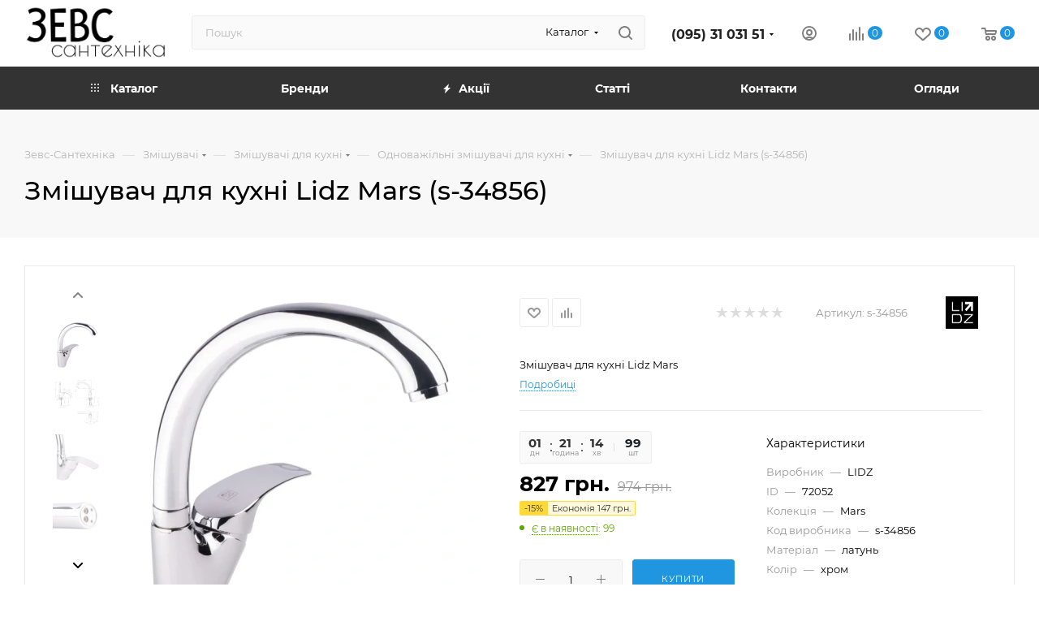

--- FILE ---
content_type: text/html; charset=UTF-8
request_url: https://zevs-santehnika.com.ua/product/72052/
body_size: 61705
content:
<!DOCTYPE html>
<html xmlns="http://www.w3.org/1999/xhtml" xml:lang="ua" lang="ua"  >
<head><link rel="canonical" href="https://zevs-santehnika.com.ua/product/72052/" />
	<title>Змішувач для кухні Lidz Mars LIDZCRM8101143 - купити в інтернет магазині Зевс Сантехніка.</title>
	<meta name="viewport" content="initial-scale=1.0, width=device-width, maximum-scale=1" />
	<meta name="HandheldFriendly" content="true" />
	<meta name="yes" content="yes" />
	<meta name="apple-mobile-web-app-status-bar-style" content="black" />
	<meta name="SKYPE_TOOLBAR" content="SKYPE_TOOLBAR_PARSER_COMPATIBLE" />
	<meta http-equiv="Content-Type" content="text/html; charset=UTF-8" />
<meta name="keywords" content="Змішувач  для мийки Mars, LIDZCRM8101143" />
<meta name="description" content="Змішувач для кухні Lidz Mars (s-34856) купити за ціною №➊ з доставкою по Україні ➔ Інтернет-магазин ☛Зевс Сантехніка☚ ☎: (095) 31-031-51 ⚡ Акції, знижки та розпродажі" />
<link href="/bitrix/css/aspro.max/notice.min.css?17599672302876"  rel="stylesheet" />
<link href="/bitrix/js/ui/design-tokens/dist/ui.design-tokens.min.css?175996722123463"  rel="stylesheet" />
<link href="/bitrix/js/ui/fonts/opensans/ui.font.opensans.min.css?17599672212320"  rel="stylesheet" />
<link href="/bitrix/js/main/popup/dist/main.popup.bundle.min.css?176606876128056"  rel="stylesheet" />
<link href="/bitrix/cache/css/aj/aspro_max/page_48634b60e1bcb9ae3b9d28900d1f1634/page_48634b60e1bcb9ae3b9d28900d1f1634_v1.css?1768579922130308"  rel="stylesheet" />
<link href="/bitrix/cache/css/aj/aspro_max/default_aa6fe6419da6b8af1763b2cb96f5a9f8/default_aa6fe6419da6b8af1763b2cb96f5a9f8_v1.css?176857989656474"  rel="stylesheet" />
<link href="/bitrix/panel/main/popup.min.css?175996722420774"  rel="stylesheet" />
<link href="/bitrix/cache/css/aj/aspro_max/template_bc9da95b937935298cda37de7a1fd50a/template_bc9da95b937935298cda37de7a1fd50a_v1.css?17685798961051427"  data-template-style="true" rel="stylesheet" />
<script>if(!window.BX)window.BX={};if(!window.BX.message)window.BX.message=function(mess){if(typeof mess==='object'){for(let i in mess) {BX.message[i]=mess[i];} return true;}};</script>
<script>(window.BX||top.BX).message({"JS_CORE_LOADING":"Завантаження...","JS_CORE_WINDOW_CLOSE":"Закрити","JS_CORE_WINDOW_EXPAND":"Розгорнути","JS_CORE_WINDOW_NARROW":"Згорнути у вікно","JS_CORE_WINDOW_SAVE":"Зберегти","JS_CORE_WINDOW_CANCEL":"Скасувати","JS_CORE_H":"г","JS_CORE_M":"хв","JS_CORE_S":"с","JS_CORE_NO_DATA":"— Немає даних —","JSADM_AI_HIDE_EXTRA":"Приховати зайві","JSADM_AI_ALL_NOTIF":"Показати всі","JSADM_AUTH_REQ":"Потрібна авторизація!","JS_CORE_WINDOW_AUTH":"Увійти","JS_CORE_IMAGE_FULL":"Повний розмір","JS_CORE_WINDOW_CONTINUE":"Продовжити"});</script>
<script src="/bitrix/js/main/core/core.min.js?1766069048229643"></script>
<script>BX.Runtime.registerExtension({"name":"main.core","namespace":"BX","loaded":true});</script>
<script>BX.setJSList(["\/bitrix\/js\/main\/core\/core_ajax.js","\/bitrix\/js\/main\/core\/core_promise.js","\/bitrix\/js\/main\/polyfill\/promise\/js\/promise.js","\/bitrix\/js\/main\/loadext\/loadext.js","\/bitrix\/js\/main\/loadext\/extension.js","\/bitrix\/js\/main\/polyfill\/promise\/js\/promise.js","\/bitrix\/js\/main\/polyfill\/find\/js\/find.js","\/bitrix\/js\/main\/polyfill\/includes\/js\/includes.js","\/bitrix\/js\/main\/polyfill\/matches\/js\/matches.js","\/bitrix\/js\/ui\/polyfill\/closest\/js\/closest.js","\/bitrix\/js\/main\/polyfill\/fill\/main.polyfill.fill.js","\/bitrix\/js\/main\/polyfill\/find\/js\/find.js","\/bitrix\/js\/main\/polyfill\/matches\/js\/matches.js","\/bitrix\/js\/main\/polyfill\/core\/dist\/polyfill.bundle.js","\/bitrix\/js\/main\/core\/core.js","\/bitrix\/js\/main\/polyfill\/intersectionobserver\/js\/intersectionobserver.js","\/bitrix\/js\/main\/lazyload\/dist\/lazyload.bundle.js","\/bitrix\/js\/main\/polyfill\/core\/dist\/polyfill.bundle.js","\/bitrix\/js\/main\/parambag\/dist\/parambag.bundle.js"]);
</script>
<script>(window.BX||top.BX).message({"NOTICE_ADDED2CART":"У кошику","NOTICE_CLOSE":"Закрити","NOTICE_MORE":"і ще #COUNT# #PRODUCTS#","NOTICE_PRODUCT0":"товарів","NOTICE_PRODUCT1":"товар","NOTICE_PRODUCT2":"товару","NOTICE_ADDED2DELAY":"У відкладених","NOTICE_ADDED2COMPARE":"В порівнянні","NOTICE_ERROR":"Помилка","NOTICE_AUTHORIZED":"Ви успішно авторизувалися","NOTICE_REQUEST_ERROR":"Помилка запиту","NOTICE_ADDED2FAVORITE":"В обраному","NOTICE_ADDED2SUBSCRIBE":"Ви передплатили","NOTICE_REMOVED_FROM_COMPARE":"Видалено з порівняння","NOTICE_REMOVED_FROM_FAVORITE":"Видалено з обраного","NOTICE_REMOVED_FROM_SUBSCRIBE":"Видалено з передплати"});</script>
<script>BX.Runtime.registerExtension({"name":"aspro_notice","namespace":"window","loaded":true});</script>
<script>(window.BX||top.BX).message({"CT_BST_SEARCH_BUTTON2":"Знайти","SEARCH_IN_SITE_FULL":"По всьому сайту","SEARCH_IN_SITE":"Скрізь","SEARCH_IN_CATALOG_FULL":"За каталогом","SEARCH_IN_CATALOG":"Каталог"});</script>
<script>BX.Runtime.registerExtension({"name":"aspro_searchtitle","namespace":"window","loaded":true});</script>
<script>BX.Runtime.registerExtension({"name":"aspro_line_block","namespace":"window","loaded":true});</script>
<script>BX.Runtime.registerExtension({"name":"aspro_mega_menu","namespace":"window","loaded":true});</script>
<script>BX.Runtime.registerExtension({"name":"ui.design-tokens","namespace":"window","loaded":true});</script>
<script>BX.Runtime.registerExtension({"name":"ui.fonts.opensans","namespace":"window","loaded":true});</script>
<script>BX.Runtime.registerExtension({"name":"main.popup","namespace":"BX.Main","loaded":true});</script>
<script>BX.Runtime.registerExtension({"name":"popup","namespace":"window","loaded":true});</script>
<script>BX.Runtime.registerExtension({"name":"main.pageobject","namespace":"BX","loaded":true});</script>
<script>(window.BX||top.BX).message({"JS_CORE_LOADING":"Завантаження...","JS_CORE_WINDOW_CLOSE":"Закрити","JS_CORE_WINDOW_EXPAND":"Розгорнути","JS_CORE_WINDOW_NARROW":"Згорнути у вікно","JS_CORE_WINDOW_SAVE":"Зберегти","JS_CORE_WINDOW_CANCEL":"Скасувати","JS_CORE_H":"г","JS_CORE_M":"хв","JS_CORE_S":"с","JS_CORE_NO_DATA":"— Немає даних —","JSADM_AI_HIDE_EXTRA":"Приховати зайві","JSADM_AI_ALL_NOTIF":"Показати всі","JSADM_AUTH_REQ":"Потрібна авторизація!","JS_CORE_WINDOW_AUTH":"Увійти","JS_CORE_IMAGE_FULL":"Повний розмір","JS_CORE_WINDOW_CONTINUE":"Продовжити"});</script>
<script>BX.Runtime.registerExtension({"name":"window","namespace":"window","loaded":true});</script>
<script type="extension/settings" data-extension="currency.currency-core">{"region":"ru"}</script>
<script>BX.Runtime.registerExtension({"name":"currency.currency-core","namespace":"BX.Currency","loaded":true});</script>
<script>BX.Runtime.registerExtension({"name":"currency","namespace":"window","loaded":true});</script>
<script>BX.Runtime.registerExtension({"name":"aspro_swiper_init","namespace":"window","loaded":true});</script>
<script>BX.Runtime.registerExtension({"name":"aspro_swiper","namespace":"window","loaded":true});</script>
<script>BX.Runtime.registerExtension({"name":"aspro_swiper_main_styles","namespace":"window","loaded":true});</script>
<script>BX.Runtime.registerExtension({"name":"aspro_hash_location","namespace":"window","loaded":true});</script>
<script>BX.Runtime.registerExtension({"name":"aspro_tabs_history","namespace":"window","loaded":true});</script>
<script>BX.Runtime.registerExtension({"name":"aspro_countdown","namespace":"window","loaded":true});</script>
<script>BX.Runtime.registerExtension({"name":"aspro_gallery_small","namespace":"window","loaded":true});</script>
<script>BX.Runtime.registerExtension({"name":"ls","namespace":"window","loaded":true});</script>
<script>BX.Runtime.registerExtension({"name":"aspro_owl_carousel","namespace":"window","loaded":true});</script>
<script>BX.Runtime.registerExtension({"name":"aspro_catalog_element","namespace":"window","loaded":true});</script>
<script>BX.Runtime.registerExtension({"name":"aspro_detail_gallery","namespace":"window","loaded":true});</script>
<script>BX.Runtime.registerExtension({"name":"aspro_bonus_system","namespace":"window","loaded":true});</script>
<script>BX.Runtime.registerExtension({"name":"aspro_fancybox","namespace":"window","loaded":true});</script>
<script>BX.Runtime.registerExtension({"name":"aspro_animation_ext","namespace":"window","loaded":true});</script>
<script>(window.BX||top.BX).message({"LANGUAGE_ID":"ua","FORMAT_DATE":"DD.MM.YYYY","FORMAT_DATETIME":"DD.MM.YYYY HH:MI:SS","COOKIE_PREFIX":"BITRIX_SM","SERVER_TZ_OFFSET":"7200","UTF_MODE":"Y","SITE_ID":"aj","SITE_DIR":"\/","USER_ID":"","SERVER_TIME":1768650349,"USER_TZ_OFFSET":0,"USER_TZ_AUTO":"Y","bitrix_sessid":"ea5e87ef16dd70d1bb00e9995688c4eb"});</script>

<script  src="/bitrix/cache/js/aj/aspro_max/kernel_main/kernel_main_v1.js?1768581649200057"></script>
<script src="/bitrix/js/main/ajax.min.js?175996722322194"></script>
<script src="/bitrix/js/aspro.max/notice.min.js?175996722316819"></script>
<script src="/bitrix/js/main/popup/dist/main.popup.bundle.min.js?176606911867480"></script>
<script src="/bitrix/js/main/rating.min.js?175996722312227"></script>
<script src="/bitrix/js/currency/currency-core/dist/currency-core.bundle.min.js?17599672194569"></script>
<script src="/bitrix/js/currency/core_currency.min.js?1759967219835"></script>
<script src="/bitrix/js/main/core/core_ls.min.js?17599672212683"></script>
<script>BX.setJSList(["\/bitrix\/js\/main\/pageobject\/dist\/pageobject.bundle.js","\/bitrix\/js\/main\/core\/core_window.js","\/bitrix\/js\/main\/session.js","\/bitrix\/js\/main\/date\/main.date.js","\/bitrix\/js\/main\/core\/core_date.js","\/bitrix\/js\/main\/utils.js","\/bitrix\/js\/main\/core\/core_fx.js","\/bitrix\/js\/main\/dd.js","\/bitrix\/js\/main\/core\/core_uf.js","\/bitrix\/js\/main\/core\/core_dd.js","\/bitrix\/js\/main\/core\/core_tooltip.js","\/bitrix\/templates\/aspro_max\/components\/bitrix\/catalog\/main\/script.js","\/bitrix\/templates\/aspro_max\/components\/bitrix\/catalog.element\/main4\/script.js","\/local\/components\/dubovoi\/sku_list\/templates\/aspro_max\/script.js","\/bitrix\/templates\/aspro_max\/components\/bitrix\/sale.prediction.product.detail\/main\/script.js","\/bitrix\/templates\/aspro_max\/components\/bitrix\/sale.gift.product\/main\/script.js","\/bitrix\/templates\/aspro_max\/components\/bitrix\/sale.gift.main.products\/main\/script.js","\/bitrix\/templates\/aspro_max\/js\/rating_likes.js","\/bitrix\/templates\/aspro_max\/js\/slider.swiper.min.js","\/bitrix\/templates\/aspro_max\/vendor\/js\/carousel\/swiper\/swiper-bundle.min.js","\/bitrix\/templates\/aspro_max\/js\/hash_location.js","\/bitrix\/templates\/aspro_max\/js\/tabs_history.js","\/bitrix\/templates\/aspro_max\/js\/countdown.js","\/bitrix\/templates\/aspro_max\/js\/gallery_small.js","\/bitrix\/templates\/aspro_max\/js\/jquery.history.js","\/bitrix\/templates\/aspro_max\/vendor\/js\/carousel\/owl\/owl.carousel.min.js","\/bitrix\/templates\/aspro_max\/js\/catalog_element.min.js","\/bitrix\/templates\/aspro_max\/js\/jquery.fancybox.min.js","\/bitrix\/templates\/aspro_max\/js\/lite.bootstrap.js","\/bitrix\/templates\/aspro_max\/js\/jquery.actual.min.js","\/bitrix\/templates\/aspro_max\/vendor\/js\/ripple.js","\/bitrix\/templates\/aspro_max\/js\/browser.js","\/bitrix\/templates\/aspro_max\/js\/jquery.uniform.min.js","\/bitrix\/templates\/aspro_max\/vendor\/js\/sticky-sidebar.js","\/bitrix\/templates\/aspro_max\/js\/jquery.validate.min.js","\/bitrix\/templates\/aspro_max\/js\/jquery.alphanumeric.js","\/bitrix\/templates\/aspro_max\/js\/jquery.cookie.js","\/bitrix\/templates\/aspro_max\/js\/mobile.js","\/bitrix\/templates\/aspro_max\/js\/main.js","\/bitrix\/templates\/aspro_max\/js\/blocks\/blocks.js","\/bitrix\/templates\/aspro_max\/js\/autoload\/item-action.js","\/bitrix\/templates\/aspro_max\/js\/autoload\/select_offer_load.js","\/bitrix\/components\/bitrix\/search.title\/script.js","\/bitrix\/templates\/aspro_max\/components\/bitrix\/search.title\/mega_menu\/script.js","\/bitrix\/templates\/aspro_max\/js\/searchtitle.js","\/bitrix\/templates\/aspro_max\/components\/bitrix\/menu\/menu_in_burger\/script.js","\/bitrix\/templates\/aspro_max\/components\/bitrix\/news.list\/banners\/script.js","\/bitrix\/templates\/aspro_max\/components\/bitrix\/search.title\/corp\/script.js","\/bitrix\/templates\/aspro_max\/components\/bitrix\/menu\/top\/script.js","\/bitrix\/templates\/aspro_max\/js\/mega_menu.js","\/bitrix\/templates\/aspro_max\/components\/bitrix\/menu\/bottom\/script.js","\/bitrix\/components\/aspro\/marketing.popup.max\/templates\/.default\/script.js","\/bitrix\/templates\/aspro_max\/components\/bitrix\/search.title\/fixed\/script.js","\/bitrix\/templates\/aspro_max\/js\/custom.js","\/bitrix\/templates\/aspro_max\/components\/bitrix\/catalog.comments\/catalog\/script.js"]);</script>
<script>BX.setCSSList(["\/bitrix\/templates\/aspro_max\/components\/bitrix\/catalog\/main\/style.css","\/local\/components\/dubovoi\/sku_list\/templates\/aspro_max\/style.css","\/bitrix\/templates\/aspro_max\/components\/bitrix\/sale.gift.main.products\/main\/style.css","\/bitrix\/templates\/aspro_max\/vendor\/css\/carousel\/swiper\/swiper-bundle.min.css","\/bitrix\/templates\/aspro_max\/css\/slider.swiper.min.css","\/bitrix\/templates\/aspro_max\/css\/main_slider.min.css","\/bitrix\/templates\/aspro_max\/css\/gallery_small.css","\/bitrix\/templates\/aspro_max\/vendor\/css\/carousel\/owl\/owl.carousel.min.css","\/bitrix\/templates\/aspro_max\/vendor\/css\/carousel\/owl\/owl.theme.default.min.css","\/bitrix\/templates\/aspro_max\/css\/detail-gallery.css","\/bitrix\/templates\/aspro_max\/css\/bonus-system.min.css","\/bitrix\/templates\/aspro_max\/css\/jquery.fancybox.min.css","\/bitrix\/templates\/aspro_max\/css\/animation\/animation_ext.css","\/bitrix\/templates\/aspro_max\/css\/fonts\/montserrat\/css\/montserrat.min.css","\/bitrix\/templates\/aspro_max\/css\/blocks\/dark-light-theme.css","\/bitrix\/templates\/aspro_max\/css\/colored.css","\/bitrix\/templates\/aspro_max\/css\/lite.bootstrap.css","\/bitrix\/templates\/aspro_max\/css\/styles.css","\/bitrix\/templates\/aspro_max\/css\/blocks\/blocks.css","\/bitrix\/templates\/aspro_max\/css\/blocks\/common.blocks\/counter-state\/counter-state.css","\/bitrix\/templates\/aspro_max\/css\/menu.css","\/bitrix\/templates\/aspro_max\/css\/catalog.css","\/bitrix\/templates\/aspro_max\/vendor\/css\/ripple.css","\/bitrix\/templates\/aspro_max\/css\/stores.css","\/bitrix\/templates\/aspro_max\/css\/yandex_map.css","\/bitrix\/templates\/aspro_max\/css\/header_fixed.css","\/bitrix\/templates\/aspro_max\/ajax\/ajax.css","\/bitrix\/templates\/aspro_max\/css\/searchtitle.css","\/bitrix\/templates\/aspro_max\/css\/blocks\/line-block.min.css","\/bitrix\/templates\/aspro_max\/components\/bitrix\/menu\/top\/style.css","\/bitrix\/templates\/aspro_max\/css\/mega_menu.css","\/bitrix\/templates\/aspro_max\/components\/bitrix\/breadcrumb\/main\/style.css","\/bitrix\/templates\/aspro_max\/css\/footer.css","\/bitrix\/components\/aspro\/marketing.popup.max\/templates\/.default\/style.css","\/bitrix\/templates\/aspro_max\/styles.css","\/bitrix\/templates\/aspro_max\/template_styles.css","\/bitrix\/templates\/aspro_max\/css\/header.css","\/bitrix\/templates\/aspro_max\/css\/media.css","\/bitrix\/templates\/aspro_max\/css\/h1-medium.css","\/bitrix\/templates\/aspro_max\/themes\/11\/theme.css","\/bitrix\/templates\/aspro_max\/css\/widths\/width-1.css","\/bitrix\/templates\/aspro_max\/css\/fonts\/font-10.css","\/bitrix\/templates\/aspro_max\/css\/custom.css","\/bitrix\/templates\/aspro_max\/components\/bitrix\/catalog.comments\/catalog\/style.css","\/bitrix\/components\/bitrix\/blog\/templates\/.default\/style.css","\/bitrix\/components\/bitrix\/blog\/templates\/.default\/themes\/green\/style.css","\/bitrix\/components\/bitrix\/rating.vote\/templates\/standart_text\/style.css"]);</script>
<script data-skip-moving='true'>window['asproRecaptcha'] = {params: {'recaptchaColor':'','recaptchaLogoShow':'','recaptchaSize':'','recaptchaBadge':'','recaptchaLang':'ua'},key: '6LfmtswqAAAAADheug4wFUF-X2SXZbPEpUkZ4IEZ',ver: '3'};</script>
<script data-skip-moving='true'>!function(c,t,n,p){function s(e){var a=t.getElementById(e);if(a&&!(a.className.indexOf("g-recaptcha")<0)&&c.grecaptcha)if("3"==c[p].ver)a.innerHTML='<textarea class="g-recaptcha-response" style="display:none;resize:0;" name="g-recaptcha-response"></textarea>',grecaptcha.ready(function(){grecaptcha.execute(c[p].key,{action:"maxscore"}).then(function(e){a.innerHTML='<textarea class="g-recaptcha-response" style="display:none;resize:0;" name="g-recaptcha-response">'+e+"</textarea>"})});else{if(a.children.length)return;var r=grecaptcha.render(e,{sitekey:c[p].key+"",theme:c[p].params.recaptchaColor+"",size:c[p].params.recaptchaSize+"",callback:"onCaptchaVerify"+c[p].params.recaptchaSize,badge:c[p].params.recaptchaBadge});$(a).attr("data-widgetid",r)}}c.onLoadRenderRecaptcha=function(){var e=[];for(var a in c[n].args)if(c[n].args.hasOwnProperty(a)){var r=c[n].args[a][0];-1==e.indexOf(r)&&(e.push(r),s(r))}c[n]=function(e){s(e)}},c[n]=c[n]||function(){var e,a,r;c[n].args=c[n].args||[],c[n].args.push(arguments),a="recaptchaApiLoader",(e=t).getElementById(a)||((r=e.createElement("script")).id=a,r.src="//www.google.com/recaptcha/api.js?hl="+c[p].params.recaptchaLang+"&onload=onLoadRenderRecaptcha&render="+("3"==c[p].ver?c[p].key:"explicit"),e.head.appendChild(r))}}(window,document,"renderRecaptchaById","asproRecaptcha");</script>
<script data-skip-moving='true'>!function(){function d(a){for(var e=a;e;)if("form"===(e=e.parentNode).nodeName.toLowerCase())return e;return null}function i(a){var e=[],t=null,n=!1;void 0!==a&&(n=null!==a),t=n?a.getElementsByTagName("input"):document.getElementsByName("captcha_word");for(var r=0;r<t.length;r++)"captcha_word"===t[r].name&&e.push(t[r]);return e}function l(a){for(var e=[],t=a.getElementsByTagName("img"),n=0;n<t.length;n++)!/\/bitrix\/tools\/captcha.php\?(captcha_code|captcha_sid)=[^>]*?/i.test(t[n].src)&&"captcha"!==t[n].id||e.push(t[n]);return e}function h(a){var e="recaptcha-dynamic-"+(new Date).getTime();if(null!==document.getElementById(e)){for(var t=null;t=Math.floor(65535*Math.random()),null!==document.getElementById(e+t););e+=t}var n=document.createElement("div");n.id=e,n.className="g-recaptcha",n.attributes["data-sitekey"]=window.asproRecaptcha.key,a.parentNode&&(a.parentNode.className+=" recaptcha_text",a.parentNode.replaceChild(n,a)),"3"==window.asproRecaptcha.ver&&(a.closest(".captcha-row").style.display="none"),renderRecaptchaById(e)}function a(){for(var a,e,t,n,r=function(){var a=i(null);if(0===a.length)return[];for(var e=[],t=0;t<a.length;t++){var n=d(a[t]);null!==n&&e.push(n)}return e}(),c=0;c<r.length;c++){var o=r[c],p=i(o);if(0!==p.length){var s=l(o);if(0!==s.length){for(a=0;a<p.length;a++)h(p[a]);for(a=0;a<s.length;a++)t=s[a],n="[data-uri]",t.attributes.src=n,t.style.display="none","src"in t&&(t.parentNode&&-1===t.parentNode.className.indexOf("recaptcha_tmp_img")&&(t.parentNode.className+=" recaptcha_tmp_img"),t.src=n);e=o,"function"==typeof $&&$(e).find(".captcha-row label > span").length&&$(e).find(".captcha-row label > span").html(BX.message("RECAPTCHA_TEXT")+' <span class="star">*</span>')}}}}document.addEventListener?document.addEventListener("DOMNodeInserted",function(){try{return(function(){if("undefined"!=typeof renderRecaptchaById)for(var a=document.getElementsByClassName("g-recaptcha"),e=0;e<a.length;e++){var t=a[e];if(0===t.innerHTML.length){var n=t.id;if("string"==typeof n&&0!==n.length){if("3"==window.asproRecaptcha.ver)t.closest(".captcha-row").style.display="none";else if("function"==typeof $){var r=$(t).closest(".captcha-row");r.length&&(r.addClass(window.asproRecaptcha.params.recaptchaSize+" logo_captcha_"+window.asproRecaptcha.params.recaptchaLogoShow+" "+window.asproRecaptcha.params.recaptchaBadge),r.find(".captcha_image").addClass("recaptcha_tmp_img"),r.find(".captcha_input").addClass("recaptcha_text"),"invisible"!==window.asproRecaptcha.params.recaptchaSize&&(r.find("input.recaptcha").length||$('<input type="text" class="recaptcha" value="" />').appendTo(r)))}renderRecaptchaById(n)}}}}(),window.renderRecaptchaById&&window.asproRecaptcha&&window.asproRecaptcha.key)?(a(),!0):(console.error("Bad captcha keys or module error"),!0)}catch(a){return console.error(a),!0}},!1):console.warn("Your browser does not support dynamic ReCaptcha replacement")}();</script>
<script>
					(function () {
						"use strict";
						var counter = function ()
						{
							var cookie = (function (name) {
								var parts = ("; " + document.cookie).split("; " + name + "=");
								if (parts.length == 2) {
									try {return JSON.parse(decodeURIComponent(parts.pop().split(";").shift()));}
									catch (e) {}
								}
							})("BITRIX_CONVERSION_CONTEXT_aj");
							if (cookie && cookie.EXPIRE >= BX.message("SERVER_TIME"))
								return;
							var request = new XMLHttpRequest();
							request.open("POST", "/bitrix/tools/conversion/ajax_counter.php", true);
							request.setRequestHeader("Content-type", "application/x-www-form-urlencoded");
							request.send(
								"SITE_ID="+encodeURIComponent("aj")+
								"&sessid="+encodeURIComponent(BX.bitrix_sessid())+
								"&HTTP_REFERER="+encodeURIComponent(document.referrer)
							);
						};
						if (window.frameRequestStart === true)
							BX.addCustomEvent("onFrameDataReceived", counter);
						else
							BX.ready(counter);
					})();
				</script>
<script>BX.message({'ASPRO_MAX_INSTALL_SITE':'Встановити готовий сайт','ASPRO_MAX_MOD_INST_OK':'Вітаємо, модуль «Аспро: Максимум - інтернет-магазин» успішно встановлений!<br /> Для встановлення готового сайту, будь ласка, перейдіть <a href=\'/bitrix/admin/wizard_list.php?lang=ru\'>до списку майстрів<\/ a> <br />і виберіть пункт «Встановити» у меню майстра aspro:max','ASPRO_MAX_MOD_UNINST_OK':'Видалення модуля успішно завершено','ASPRO_MAX_PARTNER_URI':'http://www.aspro.ru','ASPRO_MAX_SCOM_INSTALL_DESCRIPTION':'Майстер створення інтернет-магазину «Аспро: Максимум – інтернет-магазин»','ASPRO_MAX_SCOM_INSTALL_NAME':'Аспро: Максимум - інтернет-магазин','ASPRO_MAX_SCOM_INSTALL_TITLE':'Встановлення модуля \"Аспро: Максимум\"','ASPRO_MAX_SCOM_UNINSTALL_TITLE':'Видалення модуля \"Аспро: Максимум\"','ASPRO_MAX_SPER_PARTNER':'Аспро','OPEN_WIZARDS_LIST':'відкрити список майстрів','PORTAL_WIZARD_DESC':'Аспро: Максимум - інтернет магазин з підтримкою сучасних технологій: BigData, композитний сайт, фасетний пошук, адаптивна верстка','PORTAL_WIZARD_NAME':'Аспро: Максимум - інтернет-магазин','ASK':'Задати питання','AUTH_INCLUDE_AREA':'Текст про авторизацію','BASKET_CHANGE_LINK':'Змінити','BASKET_CHANGE_TITLE':'Ваше замовлення','BASKET_CLEAR_ALL_BUTTON':'Очистити','BASKET_CONTINUE_BUTTON':'продовжити покупки','BASKET_ORDER_BUTTON':'Оформити замовлення','BASKET_PRINT_BUTTON':'Роздрукувати','BASKET_QUICK_ORDER_BUTTON':'Швидке замовлення','BASKET_TOP':'Кошик у шапці','BEFORE':'до','BEST_TITLE':'Найкращі пропозиції','CALLBACK':'Замовити дзвінок','CATALOG_ELEMENT_NOT_FOUND':'Елемент не знайдено','CATALOG_EMPTY_BASKET_PROPERTIES_ERROR':'Виберіть властивості товару, які додаються до кошика у параметрах компонента','CATALOG_PARTIAL_BASKET_PROPERTIES_ERROR':'Заповнені не всі властивості у товару, що додається','CATALOG_SUCCESSFUL_ADD_TO_BASKET':'Успішне додавання товару до кошика','CATALOG_VIEW_LESS':'... Згорнути','CATALOG_VIEW_MORE':'... Показати все','COMPANY_IMG':'Картинка компанії','COMPANY_TEXT':'Опис компанії','CONFIG_SAVE_FAIL':'Помилка збереження налаштувань','CONFIG_SAVE_SUCCESS':'Налаштування збережені','COUNTDOWN_COMPACT_DAY':'д','COUNTDOWN_COMPACT_HOUR':'год','COUNTDOWN_COMPACT_MIN':'м','COUNTDOWN_COMPACT_MONTH':'м','COUNTDOWN_COMPACT_SEC':'з','COUNTDOWN_COMPACT_WEAK':'н','COUNTDOWN_COMPACT_YEAR0':'л','COUNTDOWN_COMPACT_YEAR1':'г','COUNTDOWN_DAY0':'дн','COUNTDOWN_DAY1':'дн','COUNTDOWN_DAY2':'дн','COUNTDOWN_HOUR':'година','COUNTDOWN_MIN':'хв','COUNTDOWN_MONTH0':'Місяців','COUNTDOWN_MONTH1':'Місяць','COUNTDOWN_MONTH2':'Місяця','COUNTDOWN_SEC':'сік','COUNTDOWN_WEAK0':'Тиждень','COUNTDOWN_WEAK1':'Тиждень','COUNTDOWN_WEAK2':'Тижні','COUNTDOWN_YEAR0':'років','COUNTDOWN_YEAR1':'Рік','COUNTDOWN_YEAR2':'Року','CT_BST_SEARCH2_BUTTON':'Знайти','CT_BST_SEARCH_BUTTON':'Пошук','CUSTOM_COLOR_CANCEL':'Відміна','CUSTOM_COLOR_CHOOSE':'Вибрати','DESCRIPTION':'Опис магазину','EMPTY_CART':'порожня','ERROR_ADD2BASKET':'Помилка додавання товару до кошика','ERROR_ADD_DELAY_ITEM':'Помилка відкладеного кошика','ERROR_BASKET_BUTTON':'Вибрати','ERROR_BASKET_PROP_TITLE':'Виберіть властивості, що додаються до кошика','ERROR_BASKET_TITLE':'Помилка кошика','FANCY_CLOSE':'Закрити','FANCY_NEXT':'Наступний','FANCY_PREV':'Попередній','FAST_VIEW':'Швидкий перегляд','FILTER_EXPAND_VALUES':'Показати все','FILTER_HELPER_VALUES':' знач.','FILTER_HIDE_VALUES':'Згорнути','FORM_REQUIRED_FIELDS':'обов\'язкові поля','FROM':'від','FRONT_IMG':'Зображення компанії','FULL_ORDER':'Повне замовлення','HEADER_SCHEDULE':'Час роботи','INVALID_COUNTRY_CODE':'Невірний код країни','INVALID_NUMBER':'Невірний номер','ITEMS':'Товари','ITEM_ARTICLE':' Артикул:','ITEM_ECONOMY':'Економія','JS_BASKET_COUNT_TITLE':'У кошику товарів на SUMM','JS_DATE':'Некоректна дата','JS_DATETIME':'Некоректна дата/час','JS_ERROR':'Невірно заповнене поле','JS_FILE_BUTTON_NAME':'виберіть файл','JS_FILE_DEFAULT':'Прикріпіть файл','JS_FILE_EXT':'Неприпустиме розширення файлу','JS_FILE_SIZE':'Максимальний розмір 5мб','JS_FORMAT':'Невірний формат','JS_FORMAT_ORDER':'має невірний формат','JS_PASSWORD_COPY':'Паролі не співпадають','JS_PASSWORD_LENGTH':'Мінімум 6 символів','JS_RECAPTCHA_ERROR':'Пройдіть перевірку','JS_REQUIRED':'Заповніть це поле','JS_REQUIRED_LICENSES':'Погодьтеся з умовами','JS_REQUIRED_OFFER':'Погодьтеся з умовами','LICENSE_PROP':'Згода на обробку персональних даних','LOGIN_LEN':'Введіть мінімум {0} символу','LOGO':'Логотип','MAX_T_MENU_BACK':'назад','MAX_T_MENU_CALLBACK':'Зворотній зв\'язок','MAX_T_MENU_CONTACTS_TITLE':'Будьте на зв\'язку','MORE_INFO_SKU':'Придбати','ORDER_FIO_LABEL':'П.І.Б.','ORDER_PHONE_LABEL':'Телефон','ORDER_REGISTER_BUTTON':'Реєстрація','PARENT_ITEM_NOT_FOUND':'Не вказано основний товар для послуги в кошику. Оновіть сторінку та спробуйте знову.','PHONE':'Телефон','POPUP_GIFT_TEXT':'Знайшли щось особливе? Натякніть другові про подарунок!','POPUP_VIDEO':'Відео','PRICES_TYPE':'Варіанти цін','RECAPTCHA_TEXT':'Підтвердіть, що ви не робот','REGISTER_INCLUDE_AREA':'Текст про реєстрацію','REVIEW':'Залишити відгук','SEARCH_TITLE':'Пошук','SEO_TEXT':'SEO опис','SHARE_BUTTON':'Поділитися','SHOW_MORE_SCU_1':'пропозиція','SHOW_MORE_SCU_2':'пропозиції','SHOW_MORE_SCU_3':'пропозицій','SHOW_MORE_SCU_MAIN':'Ще #COUNT#','SOCIAL':'Соціальні мережі','SOCIAL_TITLE':'Залишайтеся на зв\'язку','SUBSCRIBE_SUCCESS':'Ви успішно підписалися','S_CALLBACK':'Замовити дзвінок','S_MOBILE_MENU':'Меню','TABLES_SIZE_TITLE':'Підбір розміру','TITLE_BLOCK_VIEWED_NAME':'Раніше ви дивилися','TITLE_QUANTITY':'шт','TITLE_QUANTITY_BLOCK':'Залишок','TOO_LONG':'Номер занадто довгий','TOO_SHORT':'Номер занадто короткий','TOP_AUTH_REGISTER':'Реєстрація','TOTAL_SUMM_ITEM':' Загальна вартість','T_BASKET':'Кошик','UNTIL_AKC':'До кінця акції','VIEWED_BEFORE':'Раніше ви дивилися','VIEWED_TITLE':'Раніше ви дивилися'})</script>
<link href="/bitrix/templates/aspro_max/css/critical.min.css?175996722424" data-skip-moving="true" rel="stylesheet">
<meta name="theme-color" content="#2196e0">
<style>:root{--theme-base-color: #2196e0;--theme-base-opacity-color: #2196e01a;--theme-base-color-hue:203;--theme-base-color-saturation:75%;--theme-base-color-lightness:50%;}</style>
<style>html {--theme-page-width: 1700px;--theme-page-width-padding: 30px}</style>
<script src="/bitrix/templates/aspro_max/js/observer.js" async defer></script>
<link href="/bitrix/templates/aspro_max/css/print.min.css?175996722421755" data-template-style="true" rel="stylesheet" media="print">
					<script data-skip-moving="true" src="/bitrix/js/main/jquery/jquery-3.6.0.min.js"></script>
					<script data-skip-moving="true" src="/bitrix/templates/aspro_max/js/speed.min.js?=1759967223"></script>
<link rel="shortcut icon" href="/favicon.ico" type="image/x-icon" />
<link rel="apple-touch-icon" sizes="180x180" href="/upload/CMax/394/nms8tb7j1tyacrpqr014e49z8yq0ifss/Polzovatelskie-razmery-1000x1000-px.png" />
<meta property="og:description" content="Змішувач для кухні Lidz Mars" />
<meta property="og:image" content="https://zevs-santehnika.com.ua:443/upload/iblock/078/34856.webp" />
<link rel="image_src" href="https://zevs-santehnika.com.ua:443/upload/iblock/078/34856.webp"  />
<meta property="og:title" content="Змішувач для кухні Lidz Mars LIDZCRM8101143 - купити в інтернет магазині Зевс Сантехніка." />
<meta property="og:type" content="website" />
<meta property="og:url" content="https://zevs-santehnika.com.ua:443/product/72052/" />
<script src="/bitrix/templates/aspro_max/js/fetch/bottom_panel.js" data-skip-moving="true" defer=""></script>

<script  src="/bitrix/cache/js/aj/aspro_max/template_941939f82ae948e239390dedfb13dc88/template_941939f82ae948e239390dedfb13dc88_v1.js?1768579896358052"></script>
<script  src="/bitrix/cache/js/aj/aspro_max/page_e504b84d8d5ebfbc1ea0f8627bc02fb1/page_e504b84d8d5ebfbc1ea0f8627bc02fb1_v1.js?1768580042317451"></script>
<script  src="/bitrix/cache/js/aj/aspro_max/default_ac04e39f3b82d1241e08a79609e90812/default_ac04e39f3b82d1241e08a79609e90812_v1.js?17685798966754"></script>
			</head>
<body class=" site_aj  fill_bg_n catalog-delayed-btn-Y theme-light" id="main" data-site="/">
		
	<div id="panel"></div>
	
				<!--'start_frame_cache_basketitems-component-block'-->												<div id="ajax_basket"></div>
					<!--'end_frame_cache_basketitems-component-block'-->								<div class="cd-modal-bg"></div>
		<script data-skip-moving="true">var solutionName = 'arMaxOptions';</script>
		<script src="/bitrix/templates/aspro_max/js/setTheme.php?site_id=aj&site_dir=/" data-skip-moving="true"></script>
		<script>window.onload=function(){window.basketJSParams = window.basketJSParams || [];window.dataLayer = window.dataLayer || [];}
		BX.message({'MIN_ORDER_PRICE_TEXT':'<b>Мінімальна сума замовлення #PRICE#<\/b><br/>Будь ласка, додайте ще товарів у кошик'});
		arAsproOptions.PAGES.FRONT_PAGE = window[solutionName].PAGES.FRONT_PAGE = "";arAsproOptions.PAGES.BASKET_PAGE = window[solutionName].PAGES.BASKET_PAGE = "";arAsproOptions.PAGES.ORDER_PAGE = window[solutionName].PAGES.ORDER_PAGE = "";arAsproOptions.PAGES.PERSONAL_PAGE = window[solutionName].PAGES.PERSONAL_PAGE = "";arAsproOptions.PAGES.CATALOG_PAGE = window[solutionName].PAGES.CATALOG_PAGE = "";</script>
		<div class="wrapper1  header_bgdark long_header colored_header basket_normal basket_fill_WHITE side_LEFT block_side_NORMAL catalog_icons_N banner_auto  mheader-v1 header-v2 header-font-lower_Y regions_N title_position_LEFT footer-v1 front-vindex1 mfixed_Y mfixed_view_always title-v2 lazy_N with_phones compact-catalog dark-hover-overlay vertical-catalog-img landing-normal big-banners-mobile-slider bottom-icons-panel-N compact-breadcrumbs-slider catalog-delayed-btn-Y header_search_opacity  ">

<div class="mega_fixed_menu scrollblock">
	<div class="maxwidth-theme">
		<svg class="svg svg-close" width="14" height="14" viewBox="0 0 14 14">
		  <path data-name="Rounded Rectangle 568 copy 16" d="M1009.4,953l5.32,5.315a0.987,0.987,0,0,1,0,1.4,1,1,0,0,1-1.41,0L1008,954.4l-5.32,5.315a0.991,0.991,0,0,1-1.4-1.4L1006.6,953l-5.32-5.315a0.991,0.991,0,0,1,1.4-1.4l5.32,5.315,5.31-5.315a1,1,0,0,1,1.41,0,0.987,0.987,0,0,1,0,1.4Z" transform="translate(-1001 -946)"></path>
		</svg>
		<i class="svg svg-close mask arrow"></i>
		<div class="row">
			<div class="col-md-9">
				<div class="left_menu_block">
					<div class="logo_block flexbox flexbox--row align-items-normal">
						<div class="logo">
							<a href="/"><img src="/upload/CMax/ab9/bs0qc9r8xvciip0779ay1uwksjvx6rb7/logo-4.png" alt="Зевс Сантехніка" title="Зевс Сантехніка" data-src="" /></a>						</div>
						<div class="top-description addr">
							Интернет-магазин 
представительского класса						</div>
					</div>
					<div class="search_block">
						<div class="search_wrap">
							<div class="search-block">
									<div class="search-wrapper">
		<div id="title-search_mega_menu">
			<form action="/catalog/search/" class="search search--hastype">
				<div class="search-input-div">
					<input class="search-input" id="title-search-input_mega_menu" type="text" name="q" value="" placeholder="Пошук" size="20" maxlength="50" autocomplete="off" />
				</div>
				<div class="search-button-div">
					<button class="btn btn-search" type="submit" name="s" value="Знайти"><i class="svg search2  inline " aria-hidden="true"><svg width="17" height="17" ><use xlink:href="/bitrix/templates/aspro_max/images/svg/header_icons_srite.svg#search"></use></svg></i></button>
											<div class="dropdown-select searchtype">
							<input type="hidden" name="type" value="catalog" />
							<div class="dropdown-select__title darken font_xs">
								<span>Каталог</span>
								<i class="svg  svg-inline-search-down" aria-hidden="true" ><svg xmlns="http://www.w3.org/2000/svg" width="5" height="3" viewBox="0 0 5 3"><path class="cls-1" d="M250,80h5l-2.5,3Z" transform="translate(-250 -80)"/></svg></i>							</div>
							<div class="dropdown-select__list dropdown-menu-wrapper" role="menu">
								<!--noindex-->
								<div class="dropdown-menu-inner rounded3">
									<div class="dropdown-select__list-item font_xs">
										<span class="dropdown-select__list-link darken" data-type="all">
											<span>По всьому сайту</span>
										</span>
									</div>
									<div class="dropdown-select__list-item font_xs">
										<span class="dropdown-select__list-link dropdown-select__list-link--current" data-type="catalog">
											<span>За каталогом</span>
										</span>
									</div>
								</div>
								<!--/noindex-->
							</div>
						</div>
					<span class="close-block inline-search-hide"><span class="svg svg-close close-icons"></span></span>
				</div>
			</form>
		</div>
	</div>
<script>
	var jsControl = new JCTitleSearch3({
		//'WAIT_IMAGE': '/bitrix/themes/.default/images/wait.gif',
		'AJAX_PAGE' : '/product/72052/',
		'CONTAINER_ID': 'title-search_mega_menu',
		'INPUT_ID': 'title-search-input_mega_menu',
		'INPUT_ID_TMP': 'title-search-input_mega_menu',
		'MIN_QUERY_LEN': 2
	});
</script>							</div>
						</div>
					</div>
										<!-- noindex -->

	<div class="burger_menu_wrapper">
		
			<div class="top_link_wrapper">
				<div class="menu-item dropdown catalog wide_menu   ">
					<div class="wrap">
						<a class="dropdown-toggle" href="/catalog/">
							<div class="link-title color-theme-hover">
																	<i class="svg inline  svg-inline-icon_catalog" aria-hidden="true" ><svg xmlns="http://www.w3.org/2000/svg" width="10" height="10" viewBox="0 0 10 10"><path  data-name="Rounded Rectangle 969 copy 7" class="cls-1" d="M644,76a1,1,0,1,1-1,1A1,1,0,0,1,644,76Zm4,0a1,1,0,1,1-1,1A1,1,0,0,1,648,76Zm4,0a1,1,0,1,1-1,1A1,1,0,0,1,652,76Zm-8,4a1,1,0,1,1-1,1A1,1,0,0,1,644,80Zm4,0a1,1,0,1,1-1,1A1,1,0,0,1,648,80Zm4,0a1,1,0,1,1-1,1A1,1,0,0,1,652,80Zm-8,4a1,1,0,1,1-1,1A1,1,0,0,1,644,84Zm4,0a1,1,0,1,1-1,1A1,1,0,0,1,648,84Zm4,0a1,1,0,1,1-1,1A1,1,0,0,1,652,84Z" transform="translate(-643 -76)"/></svg></i>																Каталог							</div>
						</a>
													<span class="tail"></span>
							<div class="burger-dropdown-menu row">
								<div class="menu-wrapper" >
									
																														<div class="col-md-4 dropdown-submenu  ">
																						<a href="/catalog/smesiteli/" class="color-theme-hover" title="Змішувачі">
												<span class="name option-font-bold">Змішувачі</span>
											</a>
																								<div class="burger-dropdown-menu toggle_menu">
																																									<div class="menu-item   ">
															<a href="/catalog/smesiteli/dlya_kukhni/" title="Змішувачі для кухні">
																<span class="name color-theme-hover">Змішувачі для кухні</span>
															</a>
																													</div>
																																									<div class="menu-item   ">
															<a href="/catalog/smesiteli/dlya_rakoviny/" title="Змішувачі для раковини">
																<span class="name color-theme-hover">Змішувачі для раковини</span>
															</a>
																													</div>
																																									<div class="menu-item   ">
															<a href="/catalog/smesiteli/dlya_vanny/" title="Змішувачі для ванної">
																<span class="name color-theme-hover">Змішувачі для ванної</span>
															</a>
																													</div>
																																									<div class="menu-item   ">
															<a href="/catalog/smesiteli/dlya_dusha/" title="Змішувачі для душу">
																<span class="name color-theme-hover">Змішувачі для душу</span>
															</a>
																													</div>
																																									<div class="menu-item   ">
															<a href="/catalog/smesiteli/komplekty/" title="Набори змішувачів">
																<span class="name color-theme-hover">Набори змішувачів</span>
															</a>
																													</div>
																																									<div class="menu-item collapsed  ">
															<a href="/catalog/smesiteli/smesiteli_dlya_bide/" title="Гігієнічний душ">
																<span class="name color-theme-hover">Гігієнічний душ</span>
															</a>
																													</div>
																																									<div class="menu-item collapsed  ">
															<a href="/catalog/smesiteli/smesiteli_skrytogo_montazha/" title="Змішувачі прихованого монтажу">
																<span class="name color-theme-hover">Змішувачі прихованого монтажу</span>
															</a>
																													</div>
																																									<div class="menu-item collapsed  ">
															<a href="/catalog/smesiteli/nazhimnye_smesiteli/" title="Порціонні змішувачі">
																<span class="name color-theme-hover">Порціонні змішувачі</span>
															</a>
																													</div>
																									</div>
																					</div>
									
																														<div class="col-md-4 dropdown-submenu  ">
																						<a href="/catalog/dush/" class="color-theme-hover" title="Душ">
												<span class="name option-font-bold">Душ</span>
											</a>
																								<div class="burger-dropdown-menu toggle_menu">
																																									<div class="menu-item   ">
															<a href="/catalog/dush/dushevye_sistemy_1/" title="Душові системи">
																<span class="name color-theme-hover">Душові системи</span>
															</a>
																													</div>
																																									<div class="menu-item   ">
															<a href="/catalog/dush/dushevye_garnitury_nabory_dlya_dusha/" title="Душові гарнітури">
																<span class="name color-theme-hover">Душові гарнітури</span>
															</a>
																													</div>
																																									<div class="menu-item   ">
															<a href="/catalog/dush/dushevye_stoyki_dushevye_shtangi/" title="Штанги для душу">
																<span class="name color-theme-hover">Штанги для душу</span>
															</a>
																													</div>
																																									<div class="menu-item   ">
															<a href="/catalog/dush/verkhniy_dush_tropicheskiy_dush/" title="Верхній душ">
																<span class="name color-theme-hover">Верхній душ</span>
															</a>
																													</div>
																																									<div class="menu-item   ">
															<a href="/catalog/dush/podklyuchenie_shlanga/" title="Підключення шлангу">
																<span class="name color-theme-hover">Підключення шлангу</span>
															</a>
																													</div>
																																									<div class="menu-item collapsed  ">
															<a href="/catalog/dush/derzhateli_dlya_dusha/" title="Тримач лійки">
																<span class="name color-theme-hover">Тримач лійки</span>
															</a>
																													</div>
																																									<div class="menu-item collapsed  ">
															<a href="/catalog/dush/dushevye_leyki_ruchnye_dushi_nasadki/" title="Лійки для душу">
																<span class="name color-theme-hover">Лійки для душу</span>
															</a>
																													</div>
																																									<div class="menu-item collapsed  ">
															<a href="/catalog/dush/shlangi_dlya_dusha_dushevye_shlangi/" title="Шланги для душу">
																<span class="name color-theme-hover">Шланги для душу</span>
															</a>
																													</div>
																																									<div class="menu-item collapsed  ">
															<a href="/catalog/dush/paneli_dlya_dusha/" title="Панелі для душу">
																<span class="name color-theme-hover">Панелі для душу</span>
															</a>
																													</div>
																																									<div class="menu-item collapsed  ">
															<a href="/catalog/dush/forsunki/" title="Форсунки">
																<span class="name color-theme-hover">Форсунки</span>
															</a>
																													</div>
																																									<div class="menu-item collapsed  ">
															<a href="/catalog/dush/dushevye_kabiny/" title="Душові кабіни">
																<span class="name color-theme-hover">Душові кабіни</span>
															</a>
																													</div>
																									</div>
																					</div>
									
																														<div class="col-md-4   ">
																						<a href="/catalog/trapy_dlya_dusha_i_dushevye_lotki/" class="color-theme-hover" title="Душові трапи">
												<span class="name option-font-bold">Душові трапи</span>
											</a>
																					</div>
									
																														<div class="col-md-4 dropdown-submenu  ">
																						<a href="/catalog/aksessuary_dlya_vannoy/" class="color-theme-hover" title="Аксесуари для ванної">
												<span class="name option-font-bold">Аксесуари для ванної</span>
											</a>
																								<div class="burger-dropdown-menu toggle_menu">
																																									<div class="menu-item   ">
															<a href="/catalog/aksessuary_dlya_vannoy/vedro_musornoe_dlya_vannoy_komnaty/" title="Відро для ванної кімнати">
																<span class="name color-theme-hover">Відро для ванної кімнати</span>
															</a>
																													</div>
																																									<div class="menu-item   ">
															<a href="/catalog/aksessuary_dlya_vannoy/mebel_dlya_vannoy/" title="Меблі для ванної">
																<span class="name color-theme-hover">Меблі для ванної</span>
															</a>
																													</div>
																																									<div class="menu-item   ">
															<a href="/catalog/aksessuary_dlya_vannoy/sushilka_dlya_ruk/" title="Сушарка для рук">
																<span class="name color-theme-hover">Сушарка для рук</span>
															</a>
																													</div>
																																									<div class="menu-item   ">
															<a href="/catalog/aksessuary_dlya_vannoy/dezinfektory/" title="Дезінфектори">
																<span class="name color-theme-hover">Дезінфектори</span>
															</a>
																													</div>
																																									<div class="menu-item   ">
															<a href="/catalog/aksessuary_dlya_vannoy/derzhateli_dlya_tualetnoy_bumagi/" title="Тримачі туалетного паперу">
																<span class="name color-theme-hover">Тримачі туалетного паперу</span>
															</a>
																													</div>
																																									<div class="menu-item collapsed  ">
															<a href="/catalog/aksessuary_dlya_vannoy/dozatory_dlya_zhidkogo_myla/" title="Дозатори для рідкого мила">
																<span class="name color-theme-hover">Дозатори для рідкого мила</span>
															</a>
																													</div>
																																									<div class="menu-item collapsed  ">
															<a href="/catalog/aksessuary_dlya_vannoy/shtorki_dlya_vann/" title="Шторки для ванн">
																<span class="name color-theme-hover">Шторки для ванн</span>
															</a>
																													</div>
																																									<div class="menu-item collapsed  ">
															<a href="/catalog/aksessuary_dlya_vannoy/ershik_dlya_unitaza/" title="Ершики для унитаза">
																<span class="name color-theme-hover">Ершики для унитаза</span>
															</a>
																													</div>
																																									<div class="menu-item collapsed  ">
															<a href="/catalog/aksessuary_dlya_vannoy/zerkala/" title="Дзеркала">
																<span class="name color-theme-hover">Дзеркала</span>
															</a>
																													</div>
																																									<div class="menu-item collapsed  ">
															<a href="/catalog/aksessuary_dlya_vannoy/kryuchki_dlya_vannoy/" title="Гачки для ванної">
																<span class="name color-theme-hover">Гачки для ванної</span>
															</a>
																													</div>
																																									<div class="menu-item collapsed  ">
															<a href="/catalog/aksessuary_dlya_vannoy/mylnitsy_v_vannuyu_komnatu/" title="Мильниці у ванну кімнату">
																<span class="name color-theme-hover">Мильниці у ванну кімнату</span>
															</a>
																													</div>
																																									<div class="menu-item collapsed  ">
															<a href="/catalog/aksessuary_dlya_vannoy/nabory_aksessuarov/" title="Набори аксесуарів">
																<span class="name color-theme-hover">Набори аксесуарів</span>
															</a>
																													</div>
																																									<div class="menu-item collapsed  ">
															<a href="/catalog/aksessuary_dlya_vannoy/polki_v_vannuyu_komnatu/" title="Полиці у ванній кімнаті">
																<span class="name color-theme-hover">Полиці у ванній кімнаті</span>
															</a>
																													</div>
																																									<div class="menu-item collapsed  ">
															<a href="/catalog/aksessuary_dlya_vannoy/polotentsederzhateli/" title="Рушникотримачі">
																<span class="name color-theme-hover">Рушникотримачі</span>
															</a>
																													</div>
																																									<div class="menu-item collapsed  ">
															<a href="/catalog/aksessuary_dlya_vannoy/stakany_dlya_vannoy/" title="Склянки для ванної">
																<span class="name color-theme-hover">Склянки для ванної</span>
															</a>
																													</div>
																									</div>
																					</div>
									
																														<div class="col-md-4 dropdown-submenu  ">
																						<a href="/catalog/kukhonnye_moyki/" class="color-theme-hover" title="Кухонні мийки">
												<span class="name option-font-bold">Кухонні мийки</span>
											</a>
																								<div class="burger-dropdown-menu toggle_menu">
																																									<div class="menu-item   ">
															<a href="/catalog/kukhonnye_moyki/dozatory_moyushchikh_sredstv/" title="Дозатори миючих засобів">
																<span class="name color-theme-hover">Дозатори миючих засобів</span>
															</a>
																													</div>
																																									<div class="menu-item   ">
															<a href="/catalog/kukhonnye_moyki/moyki_iz_nerzhaveyushchey_stali/" title="Мийки з нержавіючої сталі">
																<span class="name color-theme-hover">Мийки з нержавіючої сталі</span>
															</a>
																													</div>
																																									<div class="menu-item   ">
															<a href="/catalog/kukhonnye_moyki/granitnye_kukhonnye_moyki/" title="Гранітні кухонні мийки">
																<span class="name color-theme-hover">Гранітні кухонні мийки</span>
															</a>
																													</div>
																									</div>
																					</div>
									
																														<div class="col-md-4 dropdown-submenu  ">
																						<a href="/catalog/installyatsii/" class="color-theme-hover" title="Інсталяції">
												<span class="name option-font-bold">Інсталяції</span>
											</a>
																								<div class="burger-dropdown-menu toggle_menu">
																																									<div class="menu-item   ">
															<a href="/catalog/installyatsii/knopki_smyva/" title="Кнопки змиву">
																<span class="name color-theme-hover">Кнопки змиву</span>
															</a>
																													</div>
																																									<div class="menu-item   ">
															<a href="/catalog/installyatsii/komplekty_santekhniki/" title="Комплекти">
																<span class="name color-theme-hover">Комплекти</span>
															</a>
																													</div>
																																									<div class="menu-item   ">
															<a href="/catalog/installyatsii/sistemy_installyatsii_dlya_bide/" title="Системи інсталяції для біде">
																<span class="name color-theme-hover">Системи інсталяції для біде</span>
															</a>
																													</div>
																																									<div class="menu-item   ">
															<a href="/catalog/installyatsii/sistemy_installyatsii_dlya_pissuarov/" title="Системи інсталяції для пісуарів">
																<span class="name color-theme-hover">Системи інсталяції для пісуарів</span>
															</a>
																													</div>
																																									<div class="menu-item   ">
															<a href="/catalog/installyatsii/sistemy_installyatsii_dlya_rakovin/" title="Системи інсталяції для раковин">
																<span class="name color-theme-hover">Системи інсталяції для раковин</span>
															</a>
																													</div>
																																									<div class="menu-item collapsed  ">
															<a href="/catalog/installyatsii/sistemy_installyatsii_dlya_unitazov/" title="Системи інсталяції для унітазів">
																<span class="name color-theme-hover">Системи інсталяції для унітазів</span>
															</a>
																													</div>
																									</div>
																					</div>
									
																														<div class="col-md-4 dropdown-submenu  ">
																						<a href="/catalog/polotentsesushiteli/" class="color-theme-hover" title="Рушникосушки">
												<span class="name option-font-bold">Рушникосушки</span>
											</a>
																								<div class="burger-dropdown-menu toggle_menu">
																																									<div class="menu-item   ">
															<a href="/catalog/polotentsesushiteli/aksessuary_dlya_polotentsesushiteley/" title="Аксесуари для рушникосушки">
																<span class="name color-theme-hover">Аксесуари для рушникосушки</span>
															</a>
																													</div>
																																									<div class="menu-item   ">
															<a href="/catalog/polotentsesushiteli/vodyanye_polotentsesushiteli/" title="Водяні рушникосушки">
																<span class="name color-theme-hover">Водяні рушникосушки</span>
															</a>
																													</div>
																																									<div class="menu-item   ">
															<a href="/catalog/polotentsesushiteli/elektricheskie_polotentsesushiteli/" title="Електричні рушникосушки">
																<span class="name color-theme-hover">Електричні рушникосушки</span>
															</a>
																													</div>
																									</div>
																					</div>
									
																														<div class="col-md-4 dropdown-submenu  ">
																						<a href="/catalog/rakoviny/" class="color-theme-hover" title="Раковини">
												<span class="name option-font-bold">Раковини</span>
											</a>
																								<div class="burger-dropdown-menu toggle_menu">
																																									<div class="menu-item   ">
															<a href="/catalog/rakoviny/podvesnye_rakoviny_dlya_vannoy/" title="Підвісні раковини">
																<span class="name color-theme-hover">Підвісні раковини</span>
															</a>
																													</div>
																																									<div class="menu-item   ">
															<a href="/catalog/rakoviny/vstraivaemye_rakoviny_/" title="Вбудовувані раковини">
																<span class="name color-theme-hover">Вбудовувані раковини</span>
															</a>
																													</div>
																																									<div class="menu-item   ">
															<a href="/catalog/rakoviny/rakoviny_chashi/" title="Раковини чаші">
																<span class="name color-theme-hover">Раковини чаші</span>
															</a>
																													</div>
																									</div>
																					</div>
									
																														<div class="col-md-4 dropdown-submenu  ">
																						<a href="/catalog/unitazy/" class="color-theme-hover" title="Унітази">
												<span class="name option-font-bold">Унітази</span>
											</a>
																								<div class="burger-dropdown-menu toggle_menu">
																																									<div class="menu-item   ">
															<a href="/catalog/unitazy/podvesnye/" title="Підвісні">
																<span class="name color-theme-hover">Підвісні</span>
															</a>
																													</div>
																																									<div class="menu-item   ">
															<a href="/catalog/unitazy/napolnye_unitazy/" title="Напольні">
																<span class="name color-theme-hover">Напольні</span>
															</a>
																													</div>
																																									<div class="menu-item   ">
															<a href="/catalog/unitazy/pissuary/" title="Пісуари">
																<span class="name color-theme-hover">Пісуари</span>
															</a>
																													</div>
																																									<div class="menu-item   ">
															<a href="/catalog/unitazy/bide/" title="Біде">
																<span class="name color-theme-hover">Біде</span>
															</a>
																													</div>
																																									<div class="menu-item   ">
															<a href="/catalog/unitazy/sidenya_dlya_unitazov/" title="Сидіння">
																<span class="name color-theme-hover">Сидіння</span>
															</a>
																													</div>
																																									<div class="menu-item collapsed  ">
															<a href="/catalog/unitazy/bachki_dlya_unitaza/" title="Бачки">
																<span class="name color-theme-hover">Бачки</span>
															</a>
																													</div>
																																									<div class="menu-item collapsed  ">
															<a href="/catalog/unitazy/chashi_genuya/" title="Чаші Генуя">
																<span class="name color-theme-hover">Чаші Генуя</span>
															</a>
																													</div>
																									</div>
																					</div>
									
																														<div class="col-md-4 dropdown-submenu  ">
																						<a href="/catalog/sifony_i_donnye_klapany/" class="color-theme-hover" title="Сифони та донні клапани">
												<span class="name option-font-bold">Сифони та донні клапани</span>
											</a>
																								<div class="burger-dropdown-menu toggle_menu">
																																									<div class="menu-item   ">
															<a href="/catalog/sifony_i_donnye_klapany/donnye_klapany/" title="Донні клапани">
																<span class="name color-theme-hover">Донні клапани</span>
															</a>
																													</div>
																																									<div class="menu-item   ">
															<a href="/catalog/sifony_i_donnye_klapany/sifony/" title="Сифони">
																<span class="name color-theme-hover">Сифони</span>
															</a>
																													</div>
																									</div>
																					</div>
									
																														<div class="col-md-4 dropdown-submenu  ">
																						<a href="/catalog/zapchasti_dlya_smesiteley/" class="color-theme-hover" title="Запчастини для змішувачів">
												<span class="name option-font-bold">Запчастини для змішувачів</span>
											</a>
																								<div class="burger-dropdown-menu toggle_menu">
																																									<div class="menu-item   ">
															<a href="/catalog/zapchasti_dlya_smesiteley/zapchasti_dlya_unitaza_/" title="Запчастини для унітазу">
																<span class="name color-theme-hover">Запчастини для унітазу</span>
															</a>
																													</div>
																																									<div class="menu-item   ">
															<a href="/catalog/zapchasti_dlya_smesiteley/prochee/" title="Інше">
																<span class="name color-theme-hover">Інше</span>
															</a>
																													</div>
																																									<div class="menu-item   ">
															<a href="/catalog/zapchasti_dlya_smesiteley/chistyashchie_sredstva/" title="Чистячі засоби">
																<span class="name color-theme-hover">Чистячі засоби</span>
															</a>
																													</div>
																																									<div class="menu-item   ">
															<a href="/catalog/zapchasti_dlya_smesiteley/santekhnicheskie_instrumenty/" title="Сантехнічні інструменти">
																<span class="name color-theme-hover">Сантехнічні інструменти</span>
															</a>
																													</div>
																																									<div class="menu-item   ">
															<a href="/catalog/zapchasti_dlya_smesiteley/aeratory_i_regulyatory_strui/" title="Аератори">
																<span class="name color-theme-hover">Аератори</span>
															</a>
																													</div>
																																									<div class="menu-item collapsed  ">
															<a href="/catalog/zapchasti_dlya_smesiteley/gibkie_podvody/" title="Гнучкі підводи">
																<span class="name color-theme-hover">Гнучкі підводи</span>
															</a>
																													</div>
																																									<div class="menu-item collapsed  ">
															<a href="/catalog/zapchasti_dlya_smesiteley/izlivy_dlya_smesiteley/" title="Виливи для змішувачів">
																<span class="name color-theme-hover">Виливи для змішувачів</span>
															</a>
																													</div>
																																									<div class="menu-item collapsed  ">
															<a href="/catalog/zapchasti_dlya_smesiteley/kartridzhy_i_kran_buksy/" title="Картриджі та кран букси">
																<span class="name color-theme-hover">Картриджі та кран букси</span>
															</a>
																													</div>
																																									<div class="menu-item collapsed  ">
															<a href="/catalog/zapchasti_dlya_smesiteley/pereklyuchateli/" title="Перемикачі">
																<span class="name color-theme-hover">Перемикачі</span>
															</a>
																													</div>
																																									<div class="menu-item collapsed  ">
															<a href="/catalog/zapchasti_dlya_smesiteley/ekstsentriki/" title="Ексцентрики">
																<span class="name color-theme-hover">Ексцентрики</span>
															</a>
																													</div>
																																									<div class="menu-item collapsed  ">
															<a href="/catalog/zapchasti_dlya_smesiteley/zapirni_ventili/" title="Запірні вентилі">
																<span class="name color-theme-hover">Запірні вентилі</span>
															</a>
																													</div>
																									</div>
																					</div>
									
																														<div class="col-md-4 dropdown-submenu  ">
																						<a href="/catalog/filtry_dlya_vody/" class="color-theme-hover" title="Фільтри для води">
												<span class="name option-font-bold">Фільтри для води</span>
											</a>
																								<div class="burger-dropdown-menu toggle_menu">
																																									<div class="menu-item   ">
															<a href="/catalog/filtry_dlya_vody/noviy_tovar/" title="новий товар">
																<span class="name color-theme-hover">новий товар</span>
															</a>
																													</div>
																									</div>
																					</div>
																	</div>
							</div>
											</div>
				</div>
			</div>
					
		<div class="bottom_links_wrapper row">
								<div class="menu-item col-md-4 unvisible    ">
					<div class="wrap">
						<a class="" href="/info/brands/">
							<div class="link-title color-theme-hover">
																Бренди							</div>
						</a>
											</div>
				</div>
								<div class="menu-item col-md-4 unvisible    ">
					<div class="wrap">
						<a class="" href="/sale/">
							<div class="link-title color-theme-hover">
																	<i class="svg inline  svg-inline-icon_discount" aria-hidden="true" ><svg xmlns="http://www.w3.org/2000/svg" width="9" height="12" viewBox="0 0 9 12"><path  data-name="Shape 943 copy 12" class="cls-1" d="M710,75l-7,7h3l-1,5,7-7h-3Z" transform="translate(-703 -75)"/></svg></i>																Акції							</div>
						</a>
											</div>
				</div>
								<div class="menu-item col-md-4 unvisible    ">
					<div class="wrap">
						<a class="" href="/info/articles/">
							<div class="link-title color-theme-hover">
																Статті							</div>
						</a>
											</div>
				</div>
								<div class="menu-item col-md-4 unvisible    ">
					<div class="wrap">
						<a class="" href="/contacts/">
							<div class="link-title color-theme-hover">
																Контакти							</div>
						</a>
											</div>
				</div>
								<div class="menu-item col-md-4 unvisible    ">
					<div class="wrap">
						<a class="" href="/landings/">
							<div class="link-title color-theme-hover">
																Огляди							</div>
						</a>
											</div>
				</div>
					</div>

	</div>
					<!-- /noindex -->
														</div>
			</div>
			<div class="col-md-3">
				<div class="right_menu_block">
					<div class="contact_wrap">
						<div class="info">
							<div class="phone blocks">
								<div class="">
																	<!-- noindex -->
			<div class="phone with_dropdown white sm">
									<div class="wrap">
						<div>
									<i class="svg svg-inline-phone  inline " aria-hidden="true"><svg width="5" height="13" ><use xlink:href="/bitrix/templates/aspro_max/images/svg/header_icons_srite.svg#phone_footer"></use></svg></i><a rel="nofollow" href="tel:0953103151">(095) 31 031 51</a>
										</div>
					</div>
													<div class="dropdown with_icons">
						<div class="wrap scrollblock">
																							<div class="more_phone"><a class="more_phone_a" rel="nofollow"  href="tel:0953103151"><span class="icon"><img class="iconset_icon iconset_icon--img" src="/upload/aspro.max/iconset/header_phones/277/cm4zvki0d962qgbm60d7aubuq72nssff/Vodafone.svg" title="Vodafone.svg" style="max-width:16px;max-height:16px;" /></span>(095) 31 031 51<span class="descr">Vodafone</span></a></div>
																							<div class="more_phone"><a class="more_phone_a" rel="nofollow"  href="tel:0983103151"><span class="icon"><img class="iconset_icon iconset_icon--img" src="/upload/aspro.max/iconset/header_phones/f63/y3jqidkh4ffo3fg7vmt0pqrb96y27fr3/Kyivstar.svg" title="Kyivstar.svg" style="max-width:16px;max-height:16px;" /></span>(098) 31 031 51<span class="descr">Kyivstar</span></a></div>
																							<div class="more_phone"><a class="more_phone_a" rel="nofollow"  href="tel:0935768333"><span class="icon"><img class="iconset_icon iconset_icon--img" src="/upload/aspro.max/iconset/header_phones/10d/612ucp3wchoab1r67kq8i48rds10t4c3/lifecell.svg" title="lifecell.svg" style="max-width:16px;max-height:16px;" /></span>(093) 57 683 33<span class="descr">lifecell:)</span></a></div>
													</div>
					</div>
					<i class="svg svg-inline-down  inline " aria-hidden="true"><svg width="5" height="3" ><use xlink:href="/bitrix/templates/aspro_max/images/svg/header_icons_srite.svg#Triangle_down"></use></svg></i>					
							</div>
			<!-- /noindex -->
												</div>
								<div class="callback_wrap">
									<span class="callback-block animate-load font_upper colored" data-event="jqm" data-param-form_id="CALLBACK" data-name="callback">Замовити дзвінок</span>
								</div>
							</div>
							<div class="question_button_wrapper">
								<span class="btn btn-lg btn-transparent-border-color btn-wide animate-load colored_theme_hover_bg-el" data-event="jqm" data-param-form_id="ASK" data-name="ask">
									Задати питання								</span>
							</div>
							<div class="person_wrap">
		<!--'start_frame_cache_header-auth-block1'-->			<!-- noindex --><div class="auth_wr_inner "><a rel="nofollow" title="Мій кабінет" class="personal-link dark-color animate-load" data-event="jqm" data-param-backurl="/product/72052/" data-param-type="auth" data-name="auth" href="/personal/"><i class="svg svg-inline-cabinet big inline " aria-hidden="true"><svg width="18" height="18" ><use xlink:href="/bitrix/templates/aspro_max/images/svg/header_icons_srite.svg#user"></use></svg></i><span class="wrap"><span class="name">Увійти</span></span></a></div><!-- /noindex -->		<!--'end_frame_cache_header-auth-block1'-->
			<!--'start_frame_cache_mobile-basket-with-compare-block1'-->		<!-- noindex -->
					<div class="menu middle">
				<ul>
											<li class="counters">
							<a rel="nofollow" class="dark-color basket-link basket ready " href="/basket/">
								<i class="svg  svg-inline-basket" aria-hidden="true" ><svg class="" width="19" height="16" viewBox="0 0 19 16"><path data-name="Ellipse 2 copy 9" class="cls-1" d="M956.047,952.005l-0.939,1.009-11.394-.008-0.952-1-0.953-6h-2.857a0.862,0.862,0,0,1-.952-1,1.025,1.025,0,0,1,1.164-1h2.327c0.3,0,.6.006,0.6,0.006a1.208,1.208,0,0,1,1.336.918L943.817,947h12.23L957,948v1Zm-11.916-3,0.349,2h10.007l0.593-2Zm1.863,5a3,3,0,1,1-3,3A3,3,0,0,1,945.994,954.005ZM946,958a1,1,0,1,0-1-1A1,1,0,0,0,946,958Zm7.011-4a3,3,0,1,1-3,3A3,3,0,0,1,953.011,954.005ZM953,958a1,1,0,1,0-1-1A1,1,0,0,0,953,958Z" transform="translate(-938 -944)"></path></svg></i>								<span>Кошик<span class="count empted">0</span></span>
							</a>
						</li>
																<li class="counters">
							<a rel="nofollow" 
								class="dark-color basket-link delay ready " 
								href="/personal/favorite/"
							>
								<i class="svg  svg-inline-basket" aria-hidden="true" ><svg xmlns="http://www.w3.org/2000/svg" width="16" height="13" viewBox="0 0 16 13"><defs><style>.clsw-1{fill:#fff;fill-rule:evenodd;}</style></defs><path class="clsw-1" d="M506.755,141.6l0,0.019s-4.185,3.734-5.556,4.973a0.376,0.376,0,0,1-.076.056,1.838,1.838,0,0,1-1.126.357,1.794,1.794,0,0,1-1.166-.4,0.473,0.473,0,0,1-.1-0.076c-1.427-1.287-5.459-4.878-5.459-4.878l0-.019A4.494,4.494,0,1,1,500,135.7,4.492,4.492,0,1,1,506.755,141.6Zm-3.251-5.61A2.565,2.565,0,0,0,501,138h0a1,1,0,1,1-2,0h0a2.565,2.565,0,0,0-2.506-2,2.5,2.5,0,0,0-1.777,4.264l-0.013.019L500,145.1l5.179-4.749c0.042-.039.086-0.075,0.126-0.117l0.052-.047-0.006-.008A2.494,2.494,0,0,0,503.5,135.993Z" transform="translate(-492 -134)"/></svg></i>								<span>Вибрані товари<span class="count js-count empted">0</span></span>
							</a>
						</li>
									</ul>
			</div>
							<div class="menu middle">
				<ul>
					<li class="counters">
						<a rel="nofollow" class="dark-color basket-link compare ready " href="/compare/">
							<i class="svg inline  svg-inline-compare " aria-hidden="true" ><svg xmlns="http://www.w3.org/2000/svg" width="18" height="17" viewBox="0 0 18 17"><defs><style>.cls-1{fill:#333;fill-rule:evenodd;}</style></defs><path  data-name="Rounded Rectangle 865" class="cls-1" d="M597,78a1,1,0,0,1,1,1v9a1,1,0,0,1-2,0V79A1,1,0,0,1,597,78Zm4-6a1,1,0,0,1,1,1V88a1,1,0,0,1-2,0V73A1,1,0,0,1,601,72Zm4,8a1,1,0,0,1,1,1v7a1,1,0,0,1-2,0V81A1,1,0,0,1,605,80Zm-12-5a1,1,0,0,1,1,1V88a1,1,0,0,1-2,0V76A1,1,0,0,1,593,75Zm-4,5a1,1,0,0,1,1,1v7a1,1,0,0,1-2,0V81A1,1,0,0,1,589,80Z" transform="translate(-588 -72)"/></svg>
</i>							<span>Порівняння товарів<span class="count empted">0</span></span>
						</a>
					</li>
				</ul>
			</div>
				<!-- /noindex -->
		<!--'end_frame_cache_mobile-basket-with-compare-block1'-->								</div>
						</div>
					</div>
					<div class="footer_wrap">
						
		
							<div class="email blocks color-theme-hover">
					<i class="svg inline  svg-inline-email" aria-hidden="true" ><svg xmlns="http://www.w3.org/2000/svg" width="11" height="9" viewBox="0 0 11 9"><path  data-name="Rectangle 583 copy 16" class="cls-1" d="M367,142h-7a2,2,0,0,1-2-2v-5a2,2,0,0,1,2-2h7a2,2,0,0,1,2,2v5A2,2,0,0,1,367,142Zm0-2v-3.039L364,139h-1l-3-2.036V140h7Zm-6.634-5,3.145,2.079L366.634,135h-6.268Z" transform="translate(-358 -133)"/></svg></i>					<a href="mailto:zevs.santehnika@gmail.com">zevs.santehnika@gmail.com</a>				</div>
		
		
							<div class="address blocks">
					<i class="svg inline  svg-inline-addr" aria-hidden="true" ><svg xmlns="http://www.w3.org/2000/svg" width="9" height="12" viewBox="0 0 9 12"><path class="cls-1" d="M959.135,82.315l0.015,0.028L955.5,87l-3.679-4.717,0.008-.013a4.658,4.658,0,0,1-.83-2.655,4.5,4.5,0,1,1,9,0A4.658,4.658,0,0,1,959.135,82.315ZM955.5,77a2.5,2.5,0,0,0-2.5,2.5,2.467,2.467,0,0,0,.326,1.212l-0.014.022,2.181,3.336,2.034-3.117c0.033-.046.063-0.094,0.093-0.142l0.066-.1-0.007-.009a2.468,2.468,0,0,0,.32-1.2A2.5,2.5,0,0,0,955.5,77Z" transform="translate(-951 -75)"/></svg></i>					м. Київ бульвар Перова 32 (офіс)				</div>
		
							<div class="social-block">
							<div class="social-icons">
		<!-- noindex -->
	<ul>
															<li class="ytb">
				<a href="https://www.youtube.com/channel/UCkQ80hjNmmJUAXoALEEo29g/" target="_blank" rel="nofollow" title="YouTube">
					YouTube				</a>
			</li>
			<li class="viber viber_mobile">
				<a href="viber://add?number=380953103151" target="_blank" rel="nofollow" title="Viber">
					Viber				</a>
			</li>
			<li class="viber viber_desktop">
				<a href="viber://chat?number=+380953103151" target="_blank" rel="nofollow" title="Viber">
					Viber				</a>
			</li>
															</ul>
	<!-- /noindex -->
</div>						</div>
					</div>
				</div>
			</div>
		</div>
	</div>
</div>
			<div class="banner_content_bottom_container flexbox flexbox--gap flexbox--gap-16" >
			</div>
<div class="header_wrap visible-lg visible-md title-v2 ">
	<header id="header">
		<div class="header-wrapper">
	<div class="logo_and_menu-row with-search header__top-part">
			<div class="maxwidth-theme logo-row short">
				<div class="header__top-inner">
							<div class="logo-block  floated  header__top-item">
								<div class="line-block line-block--16">
									<div class="logo line-block__item no-shrinked">
										<a href="/"><img src="/upload/CMax/ab9/bs0qc9r8xvciip0779ay1uwksjvx6rb7/logo-4.png" alt="Зевс Сантехніка" title="Зевс Сантехніка" data-src="" /></a>									</div>
								</div>	
							</div>
														<div class="header__top-item flex1">
									<div class="search_wrap">
										<div class="search-block inner-table-block">
		<div class="search-wrapper">
			<div id="title-search_fixed">
				<form action="/catalog/search/" class="search search--hastype">
					<div class="search-input-div">
						<input class="search-input" id="title-search-input_fixed" type="text" name="q" value="" placeholder="Пошук" size="20" maxlength="50" autocomplete="off" />
					</div>
					<div class="search-button-div">
													<button class="btn btn-search" type="submit" name="s" value="Знайти">
								<i class="svg search2  inline " aria-hidden="true"><svg width="17" height="17" ><use xlink:href="/bitrix/templates/aspro_max/images/svg/header_icons_srite.svg#search"></use></svg></i>							</button>
													<div class="dropdown-select searchtype">
								<input type="hidden" name="type" value="catalog" />
								<div class="dropdown-select__title darken font_xs">
									<span>Каталог</span>
									<i class="svg  svg-inline-search-down" aria-hidden="true" ><svg xmlns="http://www.w3.org/2000/svg" width="5" height="3" viewBox="0 0 5 3"><path class="cls-1" d="M250,80h5l-2.5,3Z" transform="translate(-250 -80)"/></svg></i>								</div>
								<div class="dropdown-select__list dropdown-menu-wrapper" role="menu">
									<!--noindex-->
									<div class="dropdown-menu-inner rounded3">
										<div class="dropdown-select__list-item font_xs">
											<span class="dropdown-select__list-link darken" data-type="all">
												<span>По всьому сайту</span>
											</span>
										</div>
										<div class="dropdown-select__list-item font_xs">
											<span class="dropdown-select__list-link dropdown-select__list-link--current" data-type="catalog">
												<span>За каталогом</span>
											</span>
										</div>
									</div>
									<!--/noindex-->
								</div>
							</div>
						<span class="close-block inline-search-hide"><i class="svg inline  svg-inline-search svg-close close-icons colored_theme_hover" aria-hidden="true" ><svg xmlns="http://www.w3.org/2000/svg" width="16" height="16" viewBox="0 0 16 16"><path data-name="Rounded Rectangle 114 copy 3" class="cccls-1" d="M334.411,138l6.3,6.3a1,1,0,0,1,0,1.414,0.992,0.992,0,0,1-1.408,0l-6.3-6.306-6.3,6.306a1,1,0,0,1-1.409-1.414l6.3-6.3-6.293-6.3a1,1,0,0,1,1.409-1.414l6.3,6.3,6.3-6.3A1,1,0,0,1,340.7,131.7Z" transform="translate(-325 -130)"></path></svg></i></span>
					</div>
				</form>
			</div>
		</div>
	<script>
	var jsControl = new JCTitleSearch4({
		//'WAIT_IMAGE': '/bitrix/themes/.default/images/wait.gif',
		'AJAX_PAGE' : '/product/72052/',
		'CONTAINER_ID': 'title-search_fixed',
		'INPUT_ID': 'title-search-input_fixed',
		'INPUT_ID_TMP': 'title-search-input_fixed',
		'MIN_QUERY_LEN': 2
	});
</script>										</div>
									</div>
							</div>
							<div class="header__top-item flex">
								<div class="wrap_icon inner-table-block">
									<div class="phone-block blocks fontUp">
																													<!-- noindex -->
			<div class="phone with_dropdown no-icons">
									<i class="svg svg-inline-phone  inline " aria-hidden="true"><svg width="5" height="13" ><use xlink:href="/bitrix/templates/aspro_max/images/svg/header_icons_srite.svg#phone_black"></use></svg></i><a rel="nofollow" href="tel:0953103151">(095) 31 031 51</a>
													<div class="dropdown with_icons">
						<div class="wrap scrollblock">
																							<div class="more_phone"><a class="more_phone_a" rel="nofollow"  href="tel:0953103151"><span class="icon"><img class="iconset_icon iconset_icon--img" src="/upload/aspro.max/iconset/header_phones/277/cm4zvki0d962qgbm60d7aubuq72nssff/Vodafone.svg" title="Vodafone.svg" style="max-width:16px;max-height:16px;" /></span>(095) 31 031 51<span class="descr">Vodafone</span></a></div>
																							<div class="more_phone"><a class="more_phone_a" rel="nofollow"  href="tel:0983103151"><span class="icon"><img class="iconset_icon iconset_icon--img" src="/upload/aspro.max/iconset/header_phones/f63/y3jqidkh4ffo3fg7vmt0pqrb96y27fr3/Kyivstar.svg" title="Kyivstar.svg" style="max-width:16px;max-height:16px;" /></span>(098) 31 031 51<span class="descr">Kyivstar</span></a></div>
																							<div class="more_phone"><a class="more_phone_a" rel="nofollow"  href="tel:0935768333"><span class="icon"><img class="iconset_icon iconset_icon--img" src="/upload/aspro.max/iconset/header_phones/10d/612ucp3wchoab1r67kq8i48rds10t4c3/lifecell.svg" title="lifecell.svg" style="max-width:16px;max-height:16px;" /></span>(093) 57 683 33<span class="descr">lifecell:)</span></a></div>
													</div>
					</div>
					<i class="svg svg-inline-down  inline " aria-hidden="true"><svg width="5" height="3" ><use xlink:href="/bitrix/templates/aspro_max/images/svg/header_icons_srite.svg#Triangle_down"></use></svg></i>					
							</div>
			<!-- /noindex -->
																																	</div>
								</div>
							</div>
							<div class="right-icons wb header__top-item">
								<div class="line-block line-block--40 line-block--40-1200">
									<div class="line-block__item">
										<div class="wrap_icon inner-table-block person">
		<!--'start_frame_cache_header-auth-block2'-->			<!-- noindex --><div class="auth_wr_inner "><a rel="nofollow" title="Мій кабінет" class="personal-link dark-color animate-load" data-event="jqm" data-param-backurl="/product/72052/" data-param-type="auth" data-name="auth" href="/personal/"><i class="svg svg-inline-cabinet big inline " aria-hidden="true"><svg width="18" height="18" ><use xlink:href="/bitrix/templates/aspro_max/images/svg/header_icons_srite.svg#user"></use></svg></i><span class="wrap"><span class="name">Увійти</span></span></a></div><!-- /noindex -->		<!--'end_frame_cache_header-auth-block2'-->
											</div>
									</div>
																													<!--'start_frame_cache_header-basket-with-compare-block1'-->															<div class="wrap_icon wrap_basket baskets line-block__item">
										<!--noindex-->
			<a class="basket-link compare   big " href="/compare/" title="Список порівнюваних елементів">
		<span class="js-basket-block"><i class="svg svg-inline-compare big inline " aria-hidden="true"><svg width="18" height="17" ><use xlink:href="/bitrix/templates/aspro_max/images/svg/header_icons_srite.svg#compare"></use></svg></i><span class="title dark_link">Порівняння</span><span class="count">0</span></span>
	</a>
	<!--/noindex-->											</div>
				<!-- noindex -->
															<div class="wrap_icon wrap_basket baskets line-block__item">
											<a 
							rel="nofollow" 
							class="basket-link delay  big basket-count" 
							href="/personal/favorite/"
							title="Вибрані товари"
						>
							<span class="js-basket-block">
								<i class="svg wish big inline " aria-hidden="true"><svg width="20" height="16" ><use xlink:href="/bitrix/templates/aspro_max/images/svg/header_icons_srite.svg#chosen"></use></svg></i>								<span class="title dark_link">Вибрані товари</span>
								<span class="count js-count">0</span>
							</span>
						</a>
											</div>
																								<div class="wrap_icon wrap_basket baskets line-block__item top_basket">
											<a rel="nofollow" class="basket-link basket   big " href="/basket/" title="Кошик порожній">
							<span class="js-basket-block">
								<i class="svg basket big inline " aria-hidden="true"><svg width="19" height="16" ><use xlink:href="/bitrix/templates/aspro_max/images/svg/header_icons_srite.svg#basket"></use></svg></i>																<span class="title dark_link">Кошик</span>
								<span class="count">0</span>
															</span>
						</a>
						<span class="basket_hover_block loading_block loading_block_content"></span>
											</div>
													<!-- /noindex -->
			<!--'end_frame_cache_header-basket-with-compare-block1'-->																							</div>	
							</div>
			</div>				
		</div>
</div>
	<div class="menu-row middle-block bgdark">
		<div class="maxwidth-theme">
			<div class="row">
				<div class="col-md-12">
					<div class="menu-only">
						<nav class="mega-menu sliced">
										<div class="table-menu">
		<table>
			<tr>
					<td class="menu-item unvisible dropdown catalog wide_menu   ">
						<div class="wrap">
							<a class="dropdown-toggle" href="/catalog/">
								<div>
																			<i class="svg inline  svg-inline-icon_catalog" aria-hidden="true" ><svg xmlns="http://www.w3.org/2000/svg" width="10" height="10" viewBox="0 0 10 10"><path  data-name="Rounded Rectangle 969 copy 7" class="cls-1" d="M644,76a1,1,0,1,1-1,1A1,1,0,0,1,644,76Zm4,0a1,1,0,1,1-1,1A1,1,0,0,1,648,76Zm4,0a1,1,0,1,1-1,1A1,1,0,0,1,652,76Zm-8,4a1,1,0,1,1-1,1A1,1,0,0,1,644,80Zm4,0a1,1,0,1,1-1,1A1,1,0,0,1,648,80Zm4,0a1,1,0,1,1-1,1A1,1,0,0,1,652,80Zm-8,4a1,1,0,1,1-1,1A1,1,0,0,1,644,84Zm4,0a1,1,0,1,1-1,1A1,1,0,0,1,648,84Zm4,0a1,1,0,1,1-1,1A1,1,0,0,1,652,84Z" transform="translate(-643 -76)"/></svg></i>																		Каталог																			<i class="svg svg-inline-down" aria-hidden="true"><svg width="5" height="3" ><use xlink:href="/bitrix/templates/aspro_max/images/svg/trianglearrow_sprite.svg#trianglearrow_down"></use></svg></i>																	</div>
							</a>
																							<span class="tail"></span>
								<div class="dropdown-menu with_right_block long-menu-items BANNER">
																			<div class="menu-navigation">
											<div class="menu-navigation__sections-wrapper">
												<div class="customScrollbar scrollblock">
													<div class="menu-navigation__sections">
																													<div class="menu-navigation__sections-item">
																<a
																	href="/catalog/smesiteli/"
																	class="menu-navigation__sections-item-link font_xs dark_link  menu-navigation__sections-item-dropdown"
																>
																																			<i class="svg right svg-inline-right inline " aria-hidden="true"><svg width="3" height="5" ><use xlink:href="/bitrix/templates/aspro_max/images/svg/trianglearrow_sprite.svg#trianglearrow_right"></use></svg></i>																																																			<span class="name">Змішувачі</span>
																</a>
															</div>
																													<div class="menu-navigation__sections-item">
																<a
																	href="/catalog/dush/"
																	class="menu-navigation__sections-item-link font_xs dark_link  menu-navigation__sections-item-dropdown"
																>
																																			<i class="svg right svg-inline-right inline " aria-hidden="true"><svg width="3" height="5" ><use xlink:href="/bitrix/templates/aspro_max/images/svg/trianglearrow_sprite.svg#trianglearrow_right"></use></svg></i>																																																			<span class="name">Душ</span>
																</a>
															</div>
																													<div class="menu-navigation__sections-item">
																<a
																	href="/catalog/trapy_dlya_dusha_i_dushevye_lotki/"
																	class="menu-navigation__sections-item-link font_xs dark_link "
																>
																																																			<span class="name">Душові трапи</span>
																</a>
															</div>
																													<div class="menu-navigation__sections-item">
																<a
																	href="/catalog/aksessuary_dlya_vannoy/"
																	class="menu-navigation__sections-item-link font_xs dark_link  menu-navigation__sections-item-dropdown"
																>
																																			<i class="svg right svg-inline-right inline " aria-hidden="true"><svg width="3" height="5" ><use xlink:href="/bitrix/templates/aspro_max/images/svg/trianglearrow_sprite.svg#trianglearrow_right"></use></svg></i>																																																			<span class="name">Аксесуари для ванної</span>
																</a>
															</div>
																													<div class="menu-navigation__sections-item">
																<a
																	href="/catalog/kukhonnye_moyki/"
																	class="menu-navigation__sections-item-link font_xs dark_link  menu-navigation__sections-item-dropdown"
																>
																																			<i class="svg right svg-inline-right inline " aria-hidden="true"><svg width="3" height="5" ><use xlink:href="/bitrix/templates/aspro_max/images/svg/trianglearrow_sprite.svg#trianglearrow_right"></use></svg></i>																																																			<span class="name">Кухонні мийки</span>
																</a>
															</div>
																													<div class="menu-navigation__sections-item">
																<a
																	href="/catalog/installyatsii/"
																	class="menu-navigation__sections-item-link font_xs dark_link  menu-navigation__sections-item-dropdown"
																>
																																			<i class="svg right svg-inline-right inline " aria-hidden="true"><svg width="3" height="5" ><use xlink:href="/bitrix/templates/aspro_max/images/svg/trianglearrow_sprite.svg#trianglearrow_right"></use></svg></i>																																																			<span class="name">Інсталяції</span>
																</a>
															</div>
																													<div class="menu-navigation__sections-item">
																<a
																	href="/catalog/polotentsesushiteli/"
																	class="menu-navigation__sections-item-link font_xs dark_link  menu-navigation__sections-item-dropdown"
																>
																																			<i class="svg right svg-inline-right inline " aria-hidden="true"><svg width="3" height="5" ><use xlink:href="/bitrix/templates/aspro_max/images/svg/trianglearrow_sprite.svg#trianglearrow_right"></use></svg></i>																																																			<span class="name">Рушникосушки</span>
																</a>
															</div>
																													<div class="menu-navigation__sections-item">
																<a
																	href="/catalog/rakoviny/"
																	class="menu-navigation__sections-item-link font_xs dark_link  menu-navigation__sections-item-dropdown"
																>
																																			<i class="svg right svg-inline-right inline " aria-hidden="true"><svg width="3" height="5" ><use xlink:href="/bitrix/templates/aspro_max/images/svg/trianglearrow_sprite.svg#trianglearrow_right"></use></svg></i>																																																			<span class="name">Раковини</span>
																</a>
															</div>
																													<div class="menu-navigation__sections-item">
																<a
																	href="/catalog/unitazy/"
																	class="menu-navigation__sections-item-link font_xs dark_link  menu-navigation__sections-item-dropdown"
																>
																																			<i class="svg right svg-inline-right inline " aria-hidden="true"><svg width="3" height="5" ><use xlink:href="/bitrix/templates/aspro_max/images/svg/trianglearrow_sprite.svg#trianglearrow_right"></use></svg></i>																																																			<span class="name">Унітази</span>
																</a>
															</div>
																													<div class="menu-navigation__sections-item">
																<a
																	href="/catalog/sifony_i_donnye_klapany/"
																	class="menu-navigation__sections-item-link font_xs dark_link  menu-navigation__sections-item-dropdown"
																>
																																			<i class="svg right svg-inline-right inline " aria-hidden="true"><svg width="3" height="5" ><use xlink:href="/bitrix/templates/aspro_max/images/svg/trianglearrow_sprite.svg#trianglearrow_right"></use></svg></i>																																																			<span class="name">Сифони та донні клапани</span>
																</a>
															</div>
																													<div class="menu-navigation__sections-item">
																<a
																	href="/catalog/zapchasti_dlya_smesiteley/"
																	class="menu-navigation__sections-item-link font_xs dark_link  menu-navigation__sections-item-dropdown"
																>
																																			<i class="svg right svg-inline-right inline " aria-hidden="true"><svg width="3" height="5" ><use xlink:href="/bitrix/templates/aspro_max/images/svg/trianglearrow_sprite.svg#trianglearrow_right"></use></svg></i>																																																			<span class="name">Запчастини для змішувачів</span>
																</a>
															</div>
																													<div class="menu-navigation__sections-item">
																<a
																	href="/catalog/filtry_dlya_vody/"
																	class="menu-navigation__sections-item-link font_xs dark_link  menu-navigation__sections-item-dropdown"
																>
																																			<i class="svg right svg-inline-right inline " aria-hidden="true"><svg width="3" height="5" ><use xlink:href="/bitrix/templates/aspro_max/images/svg/trianglearrow_sprite.svg#trianglearrow_right"></use></svg></i>																																																			<span class="name">Фільтри для води</span>
																</a>
															</div>
																											</div>
												</div>
											</div>
											<div class="menu-navigation__content">
																		<div class="customScrollbar scrollblock scrollblock--thick">
										<ul class="menu-wrapper menu-type-4" >
																																																																										<li class="dropdown-submenu icon   parent-items">
																													<div class="flexbox flex-reverse">
																																																																																	<div class="right-side">
																		<div class="right-content">
																																																	<div class="banner  item SCALE   "  id="bx_651765591_73403">
									<a href="/catalog/smesiteli/dlya_rakoviny/sensornye_smesiteli/filter/brends-is-grohe/" >
															<img src="/upload/iblock/a58/1kq9zylphgctdbra113r76oabmrfh0jy/%25D0%25A1%25D0%25B5%25D0%25BD%25D1%2581%25D0%25BE%25D1%2580%25D0%25BD%25D1%258B%25D0%25B9%2520%25D1%2581%25D0%25BC%25D0%25B5%25D1%2581%25D0%25B8%25D1%2582%25D0%25B5%25D0%25BB%25D1%258C%2520%282%29%2520%281%29%2520%281%29.webp" alt="Grohe" title="Grohe" class="img-responsive" />
														</a>
							</div>
																																					</div>
																	</div>
																																<div class="subitems-wrapper">
																	<ul class="menu-wrapper" >
																																																								<li class=" icon  ">
																														<a href="/catalog/smesiteli/dlya_kukhni/" title="Змішувачі для кухні">
						<span class="name option-font-bold">Змішувачі для кухні</span>							</a>
																											</li>
																																																								<li class=" icon  ">
																														<a href="/catalog/smesiteli/dlya_rakoviny/" title="Змішувачі для раковини">
						<span class="name option-font-bold">Змішувачі для раковини</span>							</a>
																											</li>
																																																								<li class="   ">
																														<a href="/catalog/smesiteli/dlya_vanny/" title="Змішувачі для ванної">
						<span class="name option-font-bold">Змішувачі для ванної</span>							</a>
																											</li>
																																																								<li class="   ">
																														<a href="/catalog/smesiteli/dlya_dusha/" title="Змішувачі для душу">
						<span class="name option-font-bold">Змішувачі для душу</span>							</a>
																											</li>
																																																								<li class="   ">
																														<a href="/catalog/smesiteli/komplekty/" title="Набори змішувачів">
						<span class="name option-font-bold">Набори змішувачів</span>							</a>
																											</li>
																																																								<li class="   ">
																														<a href="/catalog/smesiteli/smesiteli_dlya_bide/" title="Гігієнічний душ">
						<span class="name option-font-bold">Гігієнічний душ</span>							</a>
																											</li>
																																																								<li class="   ">
																														<a href="/catalog/smesiteli/smesiteli_skrytogo_montazha/" title="Змішувачі прихованого монтажу">
						<span class="name option-font-bold">Змішувачі прихованого монтажу</span>							</a>
																											</li>
																																																								<li class="   ">
																														<a href="/catalog/smesiteli/nazhimnye_smesiteli/" title="Порціонні змішувачі">
						<span class="name option-font-bold">Порціонні змішувачі</span>							</a>
																											</li>
																																			</ul>
																</div>
															</div>
																											</li>
																																																																																						<li class="dropdown-submenu    parent-items">
																													<div class="flexbox flex-reverse">
																																																																																<div class="subitems-wrapper">
																	<ul class="menu-wrapper" >
																																																								<li class=" icon  ">
																														<a href="/catalog/dush/dushevye_sistemy_1/" title="Душові системи">
						<span class="name option-font-bold">Душові системи</span>							</a>
																											</li>
																																																								<li class="   ">
																														<a href="/catalog/dush/dushevye_garnitury_nabory_dlya_dusha/" title="Душові гарнітури">
						<span class="name option-font-bold">Душові гарнітури</span>							</a>
																											</li>
																																																								<li class="   ">
																														<a href="/catalog/dush/dushevye_stoyki_dushevye_shtangi/" title="Штанги для душу">
						<span class="name option-font-bold">Штанги для душу</span>							</a>
																											</li>
																																																								<li class="   ">
																														<a href="/catalog/dush/verkhniy_dush_tropicheskiy_dush/" title="Верхній душ">
						<span class="name option-font-bold">Верхній душ</span>							</a>
																											</li>
																																																								<li class="   ">
																														<a href="/catalog/dush/podklyuchenie_shlanga/" title="Підключення шлангу">
						<span class="name option-font-bold">Підключення шлангу</span>							</a>
																											</li>
																																																								<li class="   ">
																														<a href="/catalog/dush/derzhateli_dlya_dusha/" title="Тримач лійки">
						<span class="name option-font-bold">Тримач лійки</span>							</a>
																											</li>
																																																								<li class=" icon  ">
																														<a href="/catalog/dush/dushevye_leyki_ruchnye_dushi_nasadki/" title="Лійки для душу">
						<span class="name option-font-bold">Лійки для душу</span>							</a>
																											</li>
																																																								<li class="   ">
																														<a href="/catalog/dush/shlangi_dlya_dusha_dushevye_shlangi/" title="Шланги для душу">
						<span class="name option-font-bold">Шланги для душу</span>							</a>
																											</li>
																																																								<li class="   ">
																														<a href="/catalog/dush/paneli_dlya_dusha/" title="Панелі для душу">
						<span class="name option-font-bold">Панелі для душу</span>							</a>
																											</li>
																																																								<li class="   ">
																														<a href="/catalog/dush/forsunki/" title="Форсунки">
						<span class="name option-font-bold">Форсунки</span>							</a>
																											</li>
																																																								<li class="   ">
																														<a href="/catalog/dush/dushevye_kabiny/" title="Душові кабіни">
						<span class="name option-font-bold">Душові кабіни</span>							</a>
																											</li>
																																			</ul>
																</div>
															</div>
																											</li>
																																																																																						<li class=" icon   parent-items">
																													<div class="flexbox flex-reverse">
																																																																																<div class="subitems-wrapper">
																	<ul class="menu-wrapper" >
																																			</ul>
																</div>
															</div>
																											</li>
																																																																																						<li class="dropdown-submenu icon   parent-items">
																													<div class="flexbox flex-reverse">
																																																																																<div class="subitems-wrapper">
																	<ul class="menu-wrapper" >
																																																								<li class="   ">
																														<a href="/catalog/aksessuary_dlya_vannoy/vedro_musornoe_dlya_vannoy_komnaty/" title="Відро для ванної кімнати">
						<span class="name option-font-bold">Відро для ванної кімнати</span>							</a>
																											</li>
																																																								<li class="   ">
																														<a href="/catalog/aksessuary_dlya_vannoy/mebel_dlya_vannoy/" title="Меблі для ванної">
						<span class="name option-font-bold">Меблі для ванної</span>							</a>
																											</li>
																																																								<li class=" icon  ">
																														<a href="/catalog/aksessuary_dlya_vannoy/sushilka_dlya_ruk/" title="Сушарка для рук">
						<span class="name option-font-bold">Сушарка для рук</span>							</a>
																											</li>
																																																								<li class="   ">
																														<a href="/catalog/aksessuary_dlya_vannoy/dezinfektory/" title="Дезінфектори">
						<span class="name option-font-bold">Дезінфектори</span>							</a>
																											</li>
																																																								<li class="   ">
																														<a href="/catalog/aksessuary_dlya_vannoy/derzhateli_dlya_tualetnoy_bumagi/" title="Тримачі туалетного паперу">
						<span class="name option-font-bold">Тримачі туалетного паперу</span>							</a>
																											</li>
																																																								<li class="   ">
																														<a href="/catalog/aksessuary_dlya_vannoy/dozatory_dlya_zhidkogo_myla/" title="Дозатори для рідкого мила">
						<span class="name option-font-bold">Дозатори для рідкого мила</span>							</a>
																											</li>
																																																								<li class="   ">
																														<a href="/catalog/aksessuary_dlya_vannoy/shtorki_dlya_vann/" title="Шторки для ванн">
						<span class="name option-font-bold">Шторки для ванн</span>							</a>
																											</li>
																																																								<li class="   ">
																														<a href="/catalog/aksessuary_dlya_vannoy/ershik_dlya_unitaza/" title="Ершики для унитаза">
						<span class="name option-font-bold">Ершики для унитаза</span>							</a>
																											</li>
																																																								<li class="   ">
																														<a href="/catalog/aksessuary_dlya_vannoy/zerkala/" title="Дзеркала">
						<span class="name option-font-bold">Дзеркала</span>							</a>
																											</li>
																																																								<li class="   ">
																														<a href="/catalog/aksessuary_dlya_vannoy/kryuchki_dlya_vannoy/" title="Гачки для ванної">
						<span class="name option-font-bold">Гачки для ванної</span>							</a>
																											</li>
																																																								<li class="   ">
																														<a href="/catalog/aksessuary_dlya_vannoy/mylnitsy_v_vannuyu_komnatu/" title="Мильниці у ванну кімнату">
						<span class="name option-font-bold">Мильниці у ванну кімнату</span>							</a>
																											</li>
																																																								<li class="   ">
																														<a href="/catalog/aksessuary_dlya_vannoy/nabory_aksessuarov/" title="Набори аксесуарів">
						<span class="name option-font-bold">Набори аксесуарів</span>							</a>
																											</li>
																																																								<li class="   ">
																														<a href="/catalog/aksessuary_dlya_vannoy/polki_v_vannuyu_komnatu/" title="Полиці у ванній кімнаті">
						<span class="name option-font-bold">Полиці у ванній кімнаті</span>							</a>
																											</li>
																																																								<li class="   ">
																														<a href="/catalog/aksessuary_dlya_vannoy/polotentsederzhateli/" title="Рушникотримачі">
						<span class="name option-font-bold">Рушникотримачі</span>							</a>
																											</li>
																																																								<li class="   ">
																														<a href="/catalog/aksessuary_dlya_vannoy/stakany_dlya_vannoy/" title="Склянки для ванної">
						<span class="name option-font-bold">Склянки для ванної</span>							</a>
																											</li>
																																			</ul>
																</div>
															</div>
																											</li>
																																																																																						<li class="dropdown-submenu    parent-items">
																													<div class="flexbox flex-reverse">
																																																																																<div class="subitems-wrapper">
																	<ul class="menu-wrapper" >
																																																								<li class="   ">
																														<a href="/catalog/kukhonnye_moyki/dozatory_moyushchikh_sredstv/" title="Дозатори миючих засобів">
						<span class="name option-font-bold">Дозатори миючих засобів</span>							</a>
																											</li>
																																																								<li class=" icon  ">
																														<a href="/catalog/kukhonnye_moyki/moyki_iz_nerzhaveyushchey_stali/" title="Мийки з нержавіючої сталі">
						<span class="name option-font-bold">Мийки з нержавіючої сталі</span>							</a>
																											</li>
																																																								<li class="   ">
																														<a href="/catalog/kukhonnye_moyki/granitnye_kukhonnye_moyki/" title="Гранітні кухонні мийки">
						<span class="name option-font-bold">Гранітні кухонні мийки</span>							</a>
																											</li>
																																			</ul>
																</div>
															</div>
																											</li>
																																																																																						<li class="dropdown-submenu    parent-items">
																													<div class="flexbox flex-reverse">
																																																																																<div class="subitems-wrapper">
																	<ul class="menu-wrapper" >
																																																								<li class="   ">
																														<a href="/catalog/installyatsii/knopki_smyva/" title="Кнопки змиву">
						<span class="name option-font-bold">Кнопки змиву</span>							</a>
																											</li>
																																																								<li class="   ">
																														<a href="/catalog/installyatsii/komplekty_santekhniki/" title="Комплекти">
						<span class="name option-font-bold">Комплекти</span>							</a>
																											</li>
																																																								<li class="   ">
																														<a href="/catalog/installyatsii/sistemy_installyatsii_dlya_bide/" title="Системи інсталяції для біде">
						<span class="name option-font-bold">Системи інсталяції для біде</span>							</a>
																											</li>
																																																								<li class="   ">
																														<a href="/catalog/installyatsii/sistemy_installyatsii_dlya_pissuarov/" title="Системи інсталяції для пісуарів">
						<span class="name option-font-bold">Системи інсталяції для пісуарів</span>							</a>
																											</li>
																																																								<li class="   ">
																														<a href="/catalog/installyatsii/sistemy_installyatsii_dlya_rakovin/" title="Системи інсталяції для раковин">
						<span class="name option-font-bold">Системи інсталяції для раковин</span>							</a>
																											</li>
																																																								<li class="   ">
																														<a href="/catalog/installyatsii/sistemy_installyatsii_dlya_unitazov/" title="Системи інсталяції для унітазів">
						<span class="name option-font-bold">Системи інсталяції для унітазів</span>							</a>
																											</li>
																																			</ul>
																</div>
															</div>
																											</li>
																																																																																						<li class="dropdown-submenu    parent-items">
																													<div class="flexbox flex-reverse">
																																																																																<div class="subitems-wrapper">
																	<ul class="menu-wrapper" >
																																																								<li class="   ">
																														<a href="/catalog/polotentsesushiteli/aksessuary_dlya_polotentsesushiteley/" title="Аксесуари для рушникосушки">
						<span class="name option-font-bold">Аксесуари для рушникосушки</span>							</a>
																											</li>
																																																								<li class="   ">
																														<a href="/catalog/polotentsesushiteli/vodyanye_polotentsesushiteli/" title="Водяні рушникосушки">
						<span class="name option-font-bold">Водяні рушникосушки</span>							</a>
																											</li>
																																																								<li class="   ">
																														<a href="/catalog/polotentsesushiteli/elektricheskie_polotentsesushiteli/" title="Електричні рушникосушки">
						<span class="name option-font-bold">Електричні рушникосушки</span>							</a>
																											</li>
																																			</ul>
																</div>
															</div>
																											</li>
																																																																																						<li class="dropdown-submenu    parent-items">
																													<div class="flexbox flex-reverse">
																																																																																<div class="subitems-wrapper">
																	<ul class="menu-wrapper" >
																																																								<li class="   ">
																														<a href="/catalog/rakoviny/podvesnye_rakoviny_dlya_vannoy/" title="Підвісні раковини">
						<span class="name option-font-bold">Підвісні раковини</span>							</a>
																											</li>
																																																								<li class="   ">
																														<a href="/catalog/rakoviny/vstraivaemye_rakoviny_/" title="Вбудовувані раковини">
						<span class="name option-font-bold">Вбудовувані раковини</span>							</a>
																											</li>
																																																								<li class="   ">
																														<a href="/catalog/rakoviny/rakoviny_chashi/" title="Раковини чаші">
						<span class="name option-font-bold">Раковини чаші</span>							</a>
																											</li>
																																			</ul>
																</div>
															</div>
																											</li>
																																																																																						<li class="dropdown-submenu    parent-items">
																													<div class="flexbox flex-reverse">
																																																																																<div class="subitems-wrapper">
																	<ul class="menu-wrapper" >
																																																								<li class="   ">
																														<a href="/catalog/unitazy/podvesnye/" title="Підвісні">
						<span class="name option-font-bold">Підвісні</span>							</a>
																											</li>
																																																								<li class="   ">
																														<a href="/catalog/unitazy/napolnye_unitazy/" title="Напольні">
						<span class="name option-font-bold">Напольні</span>							</a>
																											</li>
																																																								<li class="   ">
																														<a href="/catalog/unitazy/pissuary/" title="Пісуари">
						<span class="name option-font-bold">Пісуари</span>							</a>
																											</li>
																																																								<li class="   ">
																														<a href="/catalog/unitazy/bide/" title="Біде">
						<span class="name option-font-bold">Біде</span>							</a>
																											</li>
																																																								<li class="   ">
																														<a href="/catalog/unitazy/sidenya_dlya_unitazov/" title="Сидіння">
						<span class="name option-font-bold">Сидіння</span>							</a>
																											</li>
																																																								<li class="   ">
																														<a href="/catalog/unitazy/bachki_dlya_unitaza/" title="Бачки">
						<span class="name option-font-bold">Бачки</span>							</a>
																											</li>
																																																								<li class="   ">
																														<a href="/catalog/unitazy/chashi_genuya/" title="Чаші Генуя">
						<span class="name option-font-bold">Чаші Генуя</span>							</a>
																											</li>
																																			</ul>
																</div>
															</div>
																											</li>
																																																																																						<li class="dropdown-submenu    parent-items">
																													<div class="flexbox flex-reverse">
																																																																																<div class="subitems-wrapper">
																	<ul class="menu-wrapper" >
																																																								<li class="   ">
																														<a href="/catalog/sifony_i_donnye_klapany/donnye_klapany/" title="Донні клапани">
						<span class="name option-font-bold">Донні клапани</span>							</a>
																											</li>
																																																								<li class="   ">
																														<a href="/catalog/sifony_i_donnye_klapany/sifony/" title="Сифони">
						<span class="name option-font-bold">Сифони</span>							</a>
																											</li>
																																			</ul>
																</div>
															</div>
																											</li>
																																																																																						<li class="dropdown-submenu    parent-items">
																													<div class="flexbox flex-reverse">
																																																																																<div class="subitems-wrapper">
																	<ul class="menu-wrapper" >
																																																								<li class="   ">
																														<a href="/catalog/zapchasti_dlya_smesiteley/zapchasti_dlya_unitaza_/" title="Запчастини для унітазу">
						<span class="name option-font-bold">Запчастини для унітазу</span>							</a>
																											</li>
																																																								<li class="   ">
																														<a href="/catalog/zapchasti_dlya_smesiteley/prochee/" title="Інше">
						<span class="name option-font-bold">Інше</span>							</a>
																											</li>
																																																								<li class="   ">
																														<a href="/catalog/zapchasti_dlya_smesiteley/chistyashchie_sredstva/" title="Чистячі засоби">
						<span class="name option-font-bold">Чистячі засоби</span>							</a>
																											</li>
																																																								<li class="   ">
																														<a href="/catalog/zapchasti_dlya_smesiteley/santekhnicheskie_instrumenty/" title="Сантехнічні інструменти">
						<span class="name option-font-bold">Сантехнічні інструменти</span>							</a>
																											</li>
																																																								<li class="   ">
																														<a href="/catalog/zapchasti_dlya_smesiteley/aeratory_i_regulyatory_strui/" title="Аератори">
						<span class="name option-font-bold">Аератори</span>							</a>
																											</li>
																																																								<li class="   ">
																														<a href="/catalog/zapchasti_dlya_smesiteley/gibkie_podvody/" title="Гнучкі підводи">
						<span class="name option-font-bold">Гнучкі підводи</span>							</a>
																											</li>
																																																								<li class="   ">
																														<a href="/catalog/zapchasti_dlya_smesiteley/izlivy_dlya_smesiteley/" title="Виливи для змішувачів">
						<span class="name option-font-bold">Виливи для змішувачів</span>							</a>
																											</li>
																																																								<li class="   ">
																														<a href="/catalog/zapchasti_dlya_smesiteley/kartridzhy_i_kran_buksy/" title="Картриджі та кран букси">
						<span class="name option-font-bold">Картриджі та кран букси</span>							</a>
																											</li>
																																																								<li class="   ">
																														<a href="/catalog/zapchasti_dlya_smesiteley/pereklyuchateli/" title="Перемикачі">
						<span class="name option-font-bold">Перемикачі</span>							</a>
																											</li>
																																																								<li class="   ">
																														<a href="/catalog/zapchasti_dlya_smesiteley/ekstsentriki/" title="Ексцентрики">
						<span class="name option-font-bold">Ексцентрики</span>							</a>
																											</li>
																																																								<li class="   ">
																														<a href="/catalog/zapchasti_dlya_smesiteley/zapirni_ventili/" title="Запірні вентилі">
						<span class="name option-font-bold">Запірні вентилі</span>							</a>
																											</li>
																																			</ul>
																</div>
															</div>
																											</li>
																																																																																						<li class="dropdown-submenu    parent-items">
																													<div class="flexbox flex-reverse">
																																																																																<div class="subitems-wrapper">
																	<ul class="menu-wrapper" >
																																																								<li class="   ">
																														<a href="/catalog/filtry_dlya_vody/noviy_tovar/" title="новий товар">
						<span class="name option-font-bold">новий товар</span>							</a>
																											</li>
																																			</ul>
																</div>
															</div>
																											</li>
																																	</ul>
									</div>
																				</div>
										</div>
																	</div>
													</div>
					</td>
					<td class="menu-item unvisible    ">
						<div class="wrap">
							<a class="" href="/info/brands/">
								<div>
																		Бренди																	</div>
							</a>
													</div>
					</td>
					<td class="menu-item unvisible    ">
						<div class="wrap">
							<a class="" href="/sale/">
								<div>
																			<i class="svg inline  svg-inline-icon_discount" aria-hidden="true" ><svg xmlns="http://www.w3.org/2000/svg" width="9" height="12" viewBox="0 0 9 12"><path  data-name="Shape 943 copy 12" class="cls-1" d="M710,75l-7,7h3l-1,5,7-7h-3Z" transform="translate(-703 -75)"/></svg></i>																		Акції																	</div>
							</a>
													</div>
					</td>
					<td class="menu-item unvisible    ">
						<div class="wrap">
							<a class="" href="/info/articles/">
								<div>
																		Статті																	</div>
							</a>
													</div>
					</td>
					<td class="menu-item unvisible    ">
						<div class="wrap">
							<a class="" href="/contacts/">
								<div>
																		Контакти																	</div>
							</a>
													</div>
					</td>
					<td class="menu-item unvisible    ">
						<div class="wrap">
							<a class="" href="/landings/">
								<div>
																		Огляди																	</div>
							</a>
													</div>
					</td>
				<td class="menu-item dropdown js-dropdown nosave unvisible">
					<div class="wrap">
						<a class="dropdown-toggle more-items" href="#">
							<span>+ &nbsp;ЩЕ</span>
						</a>
						<span class="tail"></span>
						<ul class="dropdown-menu"></ul>
					</div>
				</td>
			</tr>
		</table>
	</div>
	<script data-skip-moving="true">
		CheckTopMenuDotted();
	</script>
						</nav>
					</div>
				</div>
			</div>
		</div>
	</div>
	<div class="line-row visible-xs"></div>
</div>	</header>
</div>
			<div class="banner_content_bottom_container flexbox flexbox--gap flexbox--gap-16" >
			</div>
	<div id="headerfixed">
		<div class="maxwidth-theme">
	<div class="logo-row v2 margin0 menu-row">
		<div class="header__top-inner">
							<div class="header__top-item">
					<div class="burger inner-table-block"><i class="svg inline  svg-inline-burger dark" aria-hidden="true" ><svg width="16" height="12" viewBox="0 0 16 12"><path data-name="Rounded Rectangle 81 copy 4" class="cls-1" d="M872,958h-8a1,1,0,0,1-1-1h0a1,1,0,0,1,1-1h8a1,1,0,0,1,1,1h0A1,1,0,0,1,872,958Zm6-5H864a1,1,0,0,1,0-2h14A1,1,0,0,1,878,953Zm0-5H864a1,1,0,0,1,0-2h14A1,1,0,0,1,878,948Z" transform="translate(-863 -946)"></path></svg></i></div>
				</div>	
							<div class="header__top-item no-shrinked">
					<div class="inner-table-block nopadding logo-block">
						<div class="logo">
							<a href="/"><img src="/upload/CMax/ab9/bs0qc9r8xvciip0779ay1uwksjvx6rb7/logo-4.png" alt="Зевс Сантехніка" title="Зевс Сантехніка" data-src="" /></a>						</div>
					</div>
				</div>	
						<div class="header__top-item minwidth0 flex1">
				<div class="menu-block">
					<div class="navs table-menu js-nav">
												<!-- noindex -->
						<nav class="mega-menu sliced">
									<div class="table-menu">
		<table>
			<tr>
					<td class="menu-item unvisible dropdown catalog wide_menu   ">
						<div class="wrap">
							<a class="dropdown-toggle" href="/catalog/">
								<div>
																			<i class="svg inline  svg-inline-icon_catalog" aria-hidden="true" ><svg xmlns="http://www.w3.org/2000/svg" width="10" height="10" viewBox="0 0 10 10"><path  data-name="Rounded Rectangle 969 copy 7" class="cls-1" d="M644,76a1,1,0,1,1-1,1A1,1,0,0,1,644,76Zm4,0a1,1,0,1,1-1,1A1,1,0,0,1,648,76Zm4,0a1,1,0,1,1-1,1A1,1,0,0,1,652,76Zm-8,4a1,1,0,1,1-1,1A1,1,0,0,1,644,80Zm4,0a1,1,0,1,1-1,1A1,1,0,0,1,648,80Zm4,0a1,1,0,1,1-1,1A1,1,0,0,1,652,80Zm-8,4a1,1,0,1,1-1,1A1,1,0,0,1,644,84Zm4,0a1,1,0,1,1-1,1A1,1,0,0,1,648,84Zm4,0a1,1,0,1,1-1,1A1,1,0,0,1,652,84Z" transform="translate(-643 -76)"/></svg></i>																		Каталог																			<i class="svg svg-inline-down" aria-hidden="true"><svg width="5" height="3" ><use xlink:href="/bitrix/templates/aspro_max/images/svg/trianglearrow_sprite.svg#trianglearrow_down"></use></svg></i>																	</div>
							</a>
																							<span class="tail"></span>
								<div class="dropdown-menu with_right_block long-menu-items BANNER">
																			<div class="menu-navigation">
											<div class="menu-navigation__sections-wrapper">
												<div class="customScrollbar scrollblock">
													<div class="menu-navigation__sections">
																													<div class="menu-navigation__sections-item">
																<a
																	href="/catalog/smesiteli/"
																	class="menu-navigation__sections-item-link font_xs dark_link  menu-navigation__sections-item-dropdown"
																>
																																			<i class="svg right svg-inline-right inline " aria-hidden="true"><svg width="3" height="5" ><use xlink:href="/bitrix/templates/aspro_max/images/svg/trianglearrow_sprite.svg#trianglearrow_right"></use></svg></i>																																																			<span class="name">Змішувачі</span>
																</a>
															</div>
																													<div class="menu-navigation__sections-item">
																<a
																	href="/catalog/dush/"
																	class="menu-navigation__sections-item-link font_xs dark_link  menu-navigation__sections-item-dropdown"
																>
																																			<i class="svg right svg-inline-right inline " aria-hidden="true"><svg width="3" height="5" ><use xlink:href="/bitrix/templates/aspro_max/images/svg/trianglearrow_sprite.svg#trianglearrow_right"></use></svg></i>																																																			<span class="name">Душ</span>
																</a>
															</div>
																													<div class="menu-navigation__sections-item">
																<a
																	href="/catalog/trapy_dlya_dusha_i_dushevye_lotki/"
																	class="menu-navigation__sections-item-link font_xs dark_link "
																>
																																																			<span class="name">Душові трапи</span>
																</a>
															</div>
																													<div class="menu-navigation__sections-item">
																<a
																	href="/catalog/aksessuary_dlya_vannoy/"
																	class="menu-navigation__sections-item-link font_xs dark_link  menu-navigation__sections-item-dropdown"
																>
																																			<i class="svg right svg-inline-right inline " aria-hidden="true"><svg width="3" height="5" ><use xlink:href="/bitrix/templates/aspro_max/images/svg/trianglearrow_sprite.svg#trianglearrow_right"></use></svg></i>																																																			<span class="name">Аксесуари для ванної</span>
																</a>
															</div>
																													<div class="menu-navigation__sections-item">
																<a
																	href="/catalog/kukhonnye_moyki/"
																	class="menu-navigation__sections-item-link font_xs dark_link  menu-navigation__sections-item-dropdown"
																>
																																			<i class="svg right svg-inline-right inline " aria-hidden="true"><svg width="3" height="5" ><use xlink:href="/bitrix/templates/aspro_max/images/svg/trianglearrow_sprite.svg#trianglearrow_right"></use></svg></i>																																																			<span class="name">Кухонні мийки</span>
																</a>
															</div>
																													<div class="menu-navigation__sections-item">
																<a
																	href="/catalog/installyatsii/"
																	class="menu-navigation__sections-item-link font_xs dark_link  menu-navigation__sections-item-dropdown"
																>
																																			<i class="svg right svg-inline-right inline " aria-hidden="true"><svg width="3" height="5" ><use xlink:href="/bitrix/templates/aspro_max/images/svg/trianglearrow_sprite.svg#trianglearrow_right"></use></svg></i>																																																			<span class="name">Інсталяції</span>
																</a>
															</div>
																													<div class="menu-navigation__sections-item">
																<a
																	href="/catalog/polotentsesushiteli/"
																	class="menu-navigation__sections-item-link font_xs dark_link  menu-navigation__sections-item-dropdown"
																>
																																			<i class="svg right svg-inline-right inline " aria-hidden="true"><svg width="3" height="5" ><use xlink:href="/bitrix/templates/aspro_max/images/svg/trianglearrow_sprite.svg#trianglearrow_right"></use></svg></i>																																																			<span class="name">Рушникосушки</span>
																</a>
															</div>
																													<div class="menu-navigation__sections-item">
																<a
																	href="/catalog/rakoviny/"
																	class="menu-navigation__sections-item-link font_xs dark_link  menu-navigation__sections-item-dropdown"
																>
																																			<i class="svg right svg-inline-right inline " aria-hidden="true"><svg width="3" height="5" ><use xlink:href="/bitrix/templates/aspro_max/images/svg/trianglearrow_sprite.svg#trianglearrow_right"></use></svg></i>																																																			<span class="name">Раковини</span>
																</a>
															</div>
																													<div class="menu-navigation__sections-item">
																<a
																	href="/catalog/unitazy/"
																	class="menu-navigation__sections-item-link font_xs dark_link  menu-navigation__sections-item-dropdown"
																>
																																			<i class="svg right svg-inline-right inline " aria-hidden="true"><svg width="3" height="5" ><use xlink:href="/bitrix/templates/aspro_max/images/svg/trianglearrow_sprite.svg#trianglearrow_right"></use></svg></i>																																																			<span class="name">Унітази</span>
																</a>
															</div>
																													<div class="menu-navigation__sections-item">
																<a
																	href="/catalog/sifony_i_donnye_klapany/"
																	class="menu-navigation__sections-item-link font_xs dark_link  menu-navigation__sections-item-dropdown"
																>
																																			<i class="svg right svg-inline-right inline " aria-hidden="true"><svg width="3" height="5" ><use xlink:href="/bitrix/templates/aspro_max/images/svg/trianglearrow_sprite.svg#trianglearrow_right"></use></svg></i>																																																			<span class="name">Сифони та донні клапани</span>
																</a>
															</div>
																													<div class="menu-navigation__sections-item">
																<a
																	href="/catalog/zapchasti_dlya_smesiteley/"
																	class="menu-navigation__sections-item-link font_xs dark_link  menu-navigation__sections-item-dropdown"
																>
																																			<i class="svg right svg-inline-right inline " aria-hidden="true"><svg width="3" height="5" ><use xlink:href="/bitrix/templates/aspro_max/images/svg/trianglearrow_sprite.svg#trianglearrow_right"></use></svg></i>																																																			<span class="name">Запчастини для змішувачів</span>
																</a>
															</div>
																													<div class="menu-navigation__sections-item">
																<a
																	href="/catalog/filtry_dlya_vody/"
																	class="menu-navigation__sections-item-link font_xs dark_link  menu-navigation__sections-item-dropdown"
																>
																																			<i class="svg right svg-inline-right inline " aria-hidden="true"><svg width="3" height="5" ><use xlink:href="/bitrix/templates/aspro_max/images/svg/trianglearrow_sprite.svg#trianglearrow_right"></use></svg></i>																																																			<span class="name">Фільтри для води</span>
																</a>
															</div>
																											</div>
												</div>
											</div>
											<div class="menu-navigation__content">
																		<div class="customScrollbar scrollblock scrollblock--thick">
										<ul class="menu-wrapper menu-type-4" >
																																																																										<li class="dropdown-submenu icon   parent-items">
																													<div class="flexbox flex-reverse">
																																																																																	<div class="right-side">
																		<div class="right-content">
																																																	<div class="banner  item SCALE   "  id="bx_3485106786_73403">
									<a href="/catalog/smesiteli/dlya_rakoviny/sensornye_smesiteli/filter/brends-is-grohe/" >
															<img src="/upload/iblock/a58/1kq9zylphgctdbra113r76oabmrfh0jy/%25D0%25A1%25D0%25B5%25D0%25BD%25D1%2581%25D0%25BE%25D1%2580%25D0%25BD%25D1%258B%25D0%25B9%2520%25D1%2581%25D0%25BC%25D0%25B5%25D1%2581%25D0%25B8%25D1%2582%25D0%25B5%25D0%25BB%25D1%258C%2520%282%29%2520%281%29%2520%281%29.webp" alt="Grohe" title="Grohe" class="img-responsive" />
														</a>
							</div>
																																					</div>
																	</div>
																																<div class="subitems-wrapper">
																	<ul class="menu-wrapper" >
																																																								<li class=" icon  ">
																														<a href="/catalog/smesiteli/dlya_kukhni/" title="Змішувачі для кухні">
						<span class="name option-font-bold">Змішувачі для кухні</span>							</a>
																											</li>
																																																								<li class=" icon  ">
																														<a href="/catalog/smesiteli/dlya_rakoviny/" title="Змішувачі для раковини">
						<span class="name option-font-bold">Змішувачі для раковини</span>							</a>
																											</li>
																																																								<li class="   ">
																														<a href="/catalog/smesiteli/dlya_vanny/" title="Змішувачі для ванної">
						<span class="name option-font-bold">Змішувачі для ванної</span>							</a>
																											</li>
																																																								<li class="   ">
																														<a href="/catalog/smesiteli/dlya_dusha/" title="Змішувачі для душу">
						<span class="name option-font-bold">Змішувачі для душу</span>							</a>
																											</li>
																																																								<li class="   ">
																														<a href="/catalog/smesiteli/komplekty/" title="Набори змішувачів">
						<span class="name option-font-bold">Набори змішувачів</span>							</a>
																											</li>
																																																								<li class="   ">
																														<a href="/catalog/smesiteli/smesiteli_dlya_bide/" title="Гігієнічний душ">
						<span class="name option-font-bold">Гігієнічний душ</span>							</a>
																											</li>
																																																								<li class="   ">
																														<a href="/catalog/smesiteli/smesiteli_skrytogo_montazha/" title="Змішувачі прихованого монтажу">
						<span class="name option-font-bold">Змішувачі прихованого монтажу</span>							</a>
																											</li>
																																																								<li class="   ">
																														<a href="/catalog/smesiteli/nazhimnye_smesiteli/" title="Порціонні змішувачі">
						<span class="name option-font-bold">Порціонні змішувачі</span>							</a>
																											</li>
																																			</ul>
																</div>
															</div>
																											</li>
																																																																																						<li class="dropdown-submenu    parent-items">
																													<div class="flexbox flex-reverse">
																																																																																<div class="subitems-wrapper">
																	<ul class="menu-wrapper" >
																																																								<li class=" icon  ">
																														<a href="/catalog/dush/dushevye_sistemy_1/" title="Душові системи">
						<span class="name option-font-bold">Душові системи</span>							</a>
																											</li>
																																																								<li class="   ">
																														<a href="/catalog/dush/dushevye_garnitury_nabory_dlya_dusha/" title="Душові гарнітури">
						<span class="name option-font-bold">Душові гарнітури</span>							</a>
																											</li>
																																																								<li class="   ">
																														<a href="/catalog/dush/dushevye_stoyki_dushevye_shtangi/" title="Штанги для душу">
						<span class="name option-font-bold">Штанги для душу</span>							</a>
																											</li>
																																																								<li class="   ">
																														<a href="/catalog/dush/verkhniy_dush_tropicheskiy_dush/" title="Верхній душ">
						<span class="name option-font-bold">Верхній душ</span>							</a>
																											</li>
																																																								<li class="   ">
																														<a href="/catalog/dush/podklyuchenie_shlanga/" title="Підключення шлангу">
						<span class="name option-font-bold">Підключення шлангу</span>							</a>
																											</li>
																																																								<li class="   ">
																														<a href="/catalog/dush/derzhateli_dlya_dusha/" title="Тримач лійки">
						<span class="name option-font-bold">Тримач лійки</span>							</a>
																											</li>
																																																								<li class=" icon  ">
																														<a href="/catalog/dush/dushevye_leyki_ruchnye_dushi_nasadki/" title="Лійки для душу">
						<span class="name option-font-bold">Лійки для душу</span>							</a>
																											</li>
																																																								<li class="   ">
																														<a href="/catalog/dush/shlangi_dlya_dusha_dushevye_shlangi/" title="Шланги для душу">
						<span class="name option-font-bold">Шланги для душу</span>							</a>
																											</li>
																																																								<li class="   ">
																														<a href="/catalog/dush/paneli_dlya_dusha/" title="Панелі для душу">
						<span class="name option-font-bold">Панелі для душу</span>							</a>
																											</li>
																																																								<li class="   ">
																														<a href="/catalog/dush/forsunki/" title="Форсунки">
						<span class="name option-font-bold">Форсунки</span>							</a>
																											</li>
																																																								<li class="   ">
																														<a href="/catalog/dush/dushevye_kabiny/" title="Душові кабіни">
						<span class="name option-font-bold">Душові кабіни</span>							</a>
																											</li>
																																			</ul>
																</div>
															</div>
																											</li>
																																																																																						<li class=" icon   parent-items">
																													<div class="flexbox flex-reverse">
																																																																																<div class="subitems-wrapper">
																	<ul class="menu-wrapper" >
																																			</ul>
																</div>
															</div>
																											</li>
																																																																																						<li class="dropdown-submenu icon   parent-items">
																													<div class="flexbox flex-reverse">
																																																																																<div class="subitems-wrapper">
																	<ul class="menu-wrapper" >
																																																								<li class="   ">
																														<a href="/catalog/aksessuary_dlya_vannoy/vedro_musornoe_dlya_vannoy_komnaty/" title="Відро для ванної кімнати">
						<span class="name option-font-bold">Відро для ванної кімнати</span>							</a>
																											</li>
																																																								<li class="   ">
																														<a href="/catalog/aksessuary_dlya_vannoy/mebel_dlya_vannoy/" title="Меблі для ванної">
						<span class="name option-font-bold">Меблі для ванної</span>							</a>
																											</li>
																																																								<li class=" icon  ">
																														<a href="/catalog/aksessuary_dlya_vannoy/sushilka_dlya_ruk/" title="Сушарка для рук">
						<span class="name option-font-bold">Сушарка для рук</span>							</a>
																											</li>
																																																								<li class="   ">
																														<a href="/catalog/aksessuary_dlya_vannoy/dezinfektory/" title="Дезінфектори">
						<span class="name option-font-bold">Дезінфектори</span>							</a>
																											</li>
																																																								<li class="   ">
																														<a href="/catalog/aksessuary_dlya_vannoy/derzhateli_dlya_tualetnoy_bumagi/" title="Тримачі туалетного паперу">
						<span class="name option-font-bold">Тримачі туалетного паперу</span>							</a>
																											</li>
																																																								<li class="   ">
																														<a href="/catalog/aksessuary_dlya_vannoy/dozatory_dlya_zhidkogo_myla/" title="Дозатори для рідкого мила">
						<span class="name option-font-bold">Дозатори для рідкого мила</span>							</a>
																											</li>
																																																								<li class="   ">
																														<a href="/catalog/aksessuary_dlya_vannoy/shtorki_dlya_vann/" title="Шторки для ванн">
						<span class="name option-font-bold">Шторки для ванн</span>							</a>
																											</li>
																																																								<li class="   ">
																														<a href="/catalog/aksessuary_dlya_vannoy/ershik_dlya_unitaza/" title="Ершики для унитаза">
						<span class="name option-font-bold">Ершики для унитаза</span>							</a>
																											</li>
																																																								<li class="   ">
																														<a href="/catalog/aksessuary_dlya_vannoy/zerkala/" title="Дзеркала">
						<span class="name option-font-bold">Дзеркала</span>							</a>
																											</li>
																																																								<li class="   ">
																														<a href="/catalog/aksessuary_dlya_vannoy/kryuchki_dlya_vannoy/" title="Гачки для ванної">
						<span class="name option-font-bold">Гачки для ванної</span>							</a>
																											</li>
																																																								<li class="   ">
																														<a href="/catalog/aksessuary_dlya_vannoy/mylnitsy_v_vannuyu_komnatu/" title="Мильниці у ванну кімнату">
						<span class="name option-font-bold">Мильниці у ванну кімнату</span>							</a>
																											</li>
																																																								<li class="   ">
																														<a href="/catalog/aksessuary_dlya_vannoy/nabory_aksessuarov/" title="Набори аксесуарів">
						<span class="name option-font-bold">Набори аксесуарів</span>							</a>
																											</li>
																																																								<li class="   ">
																														<a href="/catalog/aksessuary_dlya_vannoy/polki_v_vannuyu_komnatu/" title="Полиці у ванній кімнаті">
						<span class="name option-font-bold">Полиці у ванній кімнаті</span>							</a>
																											</li>
																																																								<li class="   ">
																														<a href="/catalog/aksessuary_dlya_vannoy/polotentsederzhateli/" title="Рушникотримачі">
						<span class="name option-font-bold">Рушникотримачі</span>							</a>
																											</li>
																																																								<li class="   ">
																														<a href="/catalog/aksessuary_dlya_vannoy/stakany_dlya_vannoy/" title="Склянки для ванної">
						<span class="name option-font-bold">Склянки для ванної</span>							</a>
																											</li>
																																			</ul>
																</div>
															</div>
																											</li>
																																																																																						<li class="dropdown-submenu    parent-items">
																													<div class="flexbox flex-reverse">
																																																																																<div class="subitems-wrapper">
																	<ul class="menu-wrapper" >
																																																								<li class="   ">
																														<a href="/catalog/kukhonnye_moyki/dozatory_moyushchikh_sredstv/" title="Дозатори миючих засобів">
						<span class="name option-font-bold">Дозатори миючих засобів</span>							</a>
																											</li>
																																																								<li class=" icon  ">
																														<a href="/catalog/kukhonnye_moyki/moyki_iz_nerzhaveyushchey_stali/" title="Мийки з нержавіючої сталі">
						<span class="name option-font-bold">Мийки з нержавіючої сталі</span>							</a>
																											</li>
																																																								<li class="   ">
																														<a href="/catalog/kukhonnye_moyki/granitnye_kukhonnye_moyki/" title="Гранітні кухонні мийки">
						<span class="name option-font-bold">Гранітні кухонні мийки</span>							</a>
																											</li>
																																			</ul>
																</div>
															</div>
																											</li>
																																																																																						<li class="dropdown-submenu    parent-items">
																													<div class="flexbox flex-reverse">
																																																																																<div class="subitems-wrapper">
																	<ul class="menu-wrapper" >
																																																								<li class="   ">
																														<a href="/catalog/installyatsii/knopki_smyva/" title="Кнопки змиву">
						<span class="name option-font-bold">Кнопки змиву</span>							</a>
																											</li>
																																																								<li class="   ">
																														<a href="/catalog/installyatsii/komplekty_santekhniki/" title="Комплекти">
						<span class="name option-font-bold">Комплекти</span>							</a>
																											</li>
																																																								<li class="   ">
																														<a href="/catalog/installyatsii/sistemy_installyatsii_dlya_bide/" title="Системи інсталяції для біде">
						<span class="name option-font-bold">Системи інсталяції для біде</span>							</a>
																											</li>
																																																								<li class="   ">
																														<a href="/catalog/installyatsii/sistemy_installyatsii_dlya_pissuarov/" title="Системи інсталяції для пісуарів">
						<span class="name option-font-bold">Системи інсталяції для пісуарів</span>							</a>
																											</li>
																																																								<li class="   ">
																														<a href="/catalog/installyatsii/sistemy_installyatsii_dlya_rakovin/" title="Системи інсталяції для раковин">
						<span class="name option-font-bold">Системи інсталяції для раковин</span>							</a>
																											</li>
																																																								<li class="   ">
																														<a href="/catalog/installyatsii/sistemy_installyatsii_dlya_unitazov/" title="Системи інсталяції для унітазів">
						<span class="name option-font-bold">Системи інсталяції для унітазів</span>							</a>
																											</li>
																																			</ul>
																</div>
															</div>
																											</li>
																																																																																						<li class="dropdown-submenu    parent-items">
																													<div class="flexbox flex-reverse">
																																																																																<div class="subitems-wrapper">
																	<ul class="menu-wrapper" >
																																																								<li class="   ">
																														<a href="/catalog/polotentsesushiteli/aksessuary_dlya_polotentsesushiteley/" title="Аксесуари для рушникосушки">
						<span class="name option-font-bold">Аксесуари для рушникосушки</span>							</a>
																											</li>
																																																								<li class="   ">
																														<a href="/catalog/polotentsesushiteli/vodyanye_polotentsesushiteli/" title="Водяні рушникосушки">
						<span class="name option-font-bold">Водяні рушникосушки</span>							</a>
																											</li>
																																																								<li class="   ">
																														<a href="/catalog/polotentsesushiteli/elektricheskie_polotentsesushiteli/" title="Електричні рушникосушки">
						<span class="name option-font-bold">Електричні рушникосушки</span>							</a>
																											</li>
																																			</ul>
																</div>
															</div>
																											</li>
																																																																																						<li class="dropdown-submenu    parent-items">
																													<div class="flexbox flex-reverse">
																																																																																<div class="subitems-wrapper">
																	<ul class="menu-wrapper" >
																																																								<li class="   ">
																														<a href="/catalog/rakoviny/podvesnye_rakoviny_dlya_vannoy/" title="Підвісні раковини">
						<span class="name option-font-bold">Підвісні раковини</span>							</a>
																											</li>
																																																								<li class="   ">
																														<a href="/catalog/rakoviny/vstraivaemye_rakoviny_/" title="Вбудовувані раковини">
						<span class="name option-font-bold">Вбудовувані раковини</span>							</a>
																											</li>
																																																								<li class="   ">
																														<a href="/catalog/rakoviny/rakoviny_chashi/" title="Раковини чаші">
						<span class="name option-font-bold">Раковини чаші</span>							</a>
																											</li>
																																			</ul>
																</div>
															</div>
																											</li>
																																																																																						<li class="dropdown-submenu    parent-items">
																													<div class="flexbox flex-reverse">
																																																																																<div class="subitems-wrapper">
																	<ul class="menu-wrapper" >
																																																								<li class="   ">
																														<a href="/catalog/unitazy/podvesnye/" title="Підвісні">
						<span class="name option-font-bold">Підвісні</span>							</a>
																											</li>
																																																								<li class="   ">
																														<a href="/catalog/unitazy/napolnye_unitazy/" title="Напольні">
						<span class="name option-font-bold">Напольні</span>							</a>
																											</li>
																																																								<li class="   ">
																														<a href="/catalog/unitazy/pissuary/" title="Пісуари">
						<span class="name option-font-bold">Пісуари</span>							</a>
																											</li>
																																																								<li class="   ">
																														<a href="/catalog/unitazy/bide/" title="Біде">
						<span class="name option-font-bold">Біде</span>							</a>
																											</li>
																																																								<li class="   ">
																														<a href="/catalog/unitazy/sidenya_dlya_unitazov/" title="Сидіння">
						<span class="name option-font-bold">Сидіння</span>							</a>
																											</li>
																																																								<li class="   ">
																														<a href="/catalog/unitazy/bachki_dlya_unitaza/" title="Бачки">
						<span class="name option-font-bold">Бачки</span>							</a>
																											</li>
																																																								<li class="   ">
																														<a href="/catalog/unitazy/chashi_genuya/" title="Чаші Генуя">
						<span class="name option-font-bold">Чаші Генуя</span>							</a>
																											</li>
																																			</ul>
																</div>
															</div>
																											</li>
																																																																																						<li class="dropdown-submenu    parent-items">
																													<div class="flexbox flex-reverse">
																																																																																<div class="subitems-wrapper">
																	<ul class="menu-wrapper" >
																																																								<li class="   ">
																														<a href="/catalog/sifony_i_donnye_klapany/donnye_klapany/" title="Донні клапани">
						<span class="name option-font-bold">Донні клапани</span>							</a>
																											</li>
																																																								<li class="   ">
																														<a href="/catalog/sifony_i_donnye_klapany/sifony/" title="Сифони">
						<span class="name option-font-bold">Сифони</span>							</a>
																											</li>
																																			</ul>
																</div>
															</div>
																											</li>
																																																																																						<li class="dropdown-submenu    parent-items">
																													<div class="flexbox flex-reverse">
																																																																																<div class="subitems-wrapper">
																	<ul class="menu-wrapper" >
																																																								<li class="   ">
																														<a href="/catalog/zapchasti_dlya_smesiteley/zapchasti_dlya_unitaza_/" title="Запчастини для унітазу">
						<span class="name option-font-bold">Запчастини для унітазу</span>							</a>
																											</li>
																																																								<li class="   ">
																														<a href="/catalog/zapchasti_dlya_smesiteley/prochee/" title="Інше">
						<span class="name option-font-bold">Інше</span>							</a>
																											</li>
																																																								<li class="   ">
																														<a href="/catalog/zapchasti_dlya_smesiteley/chistyashchie_sredstva/" title="Чистячі засоби">
						<span class="name option-font-bold">Чистячі засоби</span>							</a>
																											</li>
																																																								<li class="   ">
																														<a href="/catalog/zapchasti_dlya_smesiteley/santekhnicheskie_instrumenty/" title="Сантехнічні інструменти">
						<span class="name option-font-bold">Сантехнічні інструменти</span>							</a>
																											</li>
																																																								<li class="   ">
																														<a href="/catalog/zapchasti_dlya_smesiteley/aeratory_i_regulyatory_strui/" title="Аератори">
						<span class="name option-font-bold">Аератори</span>							</a>
																											</li>
																																																								<li class="   ">
																														<a href="/catalog/zapchasti_dlya_smesiteley/gibkie_podvody/" title="Гнучкі підводи">
						<span class="name option-font-bold">Гнучкі підводи</span>							</a>
																											</li>
																																																								<li class="   ">
																														<a href="/catalog/zapchasti_dlya_smesiteley/izlivy_dlya_smesiteley/" title="Виливи для змішувачів">
						<span class="name option-font-bold">Виливи для змішувачів</span>							</a>
																											</li>
																																																								<li class="   ">
																														<a href="/catalog/zapchasti_dlya_smesiteley/kartridzhy_i_kran_buksy/" title="Картриджі та кран букси">
						<span class="name option-font-bold">Картриджі та кран букси</span>							</a>
																											</li>
																																																								<li class="   ">
																														<a href="/catalog/zapchasti_dlya_smesiteley/pereklyuchateli/" title="Перемикачі">
						<span class="name option-font-bold">Перемикачі</span>							</a>
																											</li>
																																																								<li class="   ">
																														<a href="/catalog/zapchasti_dlya_smesiteley/ekstsentriki/" title="Ексцентрики">
						<span class="name option-font-bold">Ексцентрики</span>							</a>
																											</li>
																																																								<li class="   ">
																														<a href="/catalog/zapchasti_dlya_smesiteley/zapirni_ventili/" title="Запірні вентилі">
						<span class="name option-font-bold">Запірні вентилі</span>							</a>
																											</li>
																																			</ul>
																</div>
															</div>
																											</li>
																																																																																						<li class="dropdown-submenu    parent-items">
																													<div class="flexbox flex-reverse">
																																																																																<div class="subitems-wrapper">
																	<ul class="menu-wrapper" >
																																																								<li class="   ">
																														<a href="/catalog/filtry_dlya_vody/noviy_tovar/" title="новий товар">
						<span class="name option-font-bold">новий товар</span>							</a>
																											</li>
																																			</ul>
																</div>
															</div>
																											</li>
																																	</ul>
									</div>
																				</div>
										</div>
																	</div>
													</div>
					</td>
					<td class="menu-item unvisible    ">
						<div class="wrap">
							<a class="" href="/info/brands/">
								<div>
																		Бренди																	</div>
							</a>
													</div>
					</td>
					<td class="menu-item unvisible    ">
						<div class="wrap">
							<a class="" href="/sale/">
								<div>
																			<i class="svg inline  svg-inline-icon_discount" aria-hidden="true" ><svg xmlns="http://www.w3.org/2000/svg" width="9" height="12" viewBox="0 0 9 12"><path  data-name="Shape 943 copy 12" class="cls-1" d="M710,75l-7,7h3l-1,5,7-7h-3Z" transform="translate(-703 -75)"/></svg></i>																		Акції																	</div>
							</a>
													</div>
					</td>
					<td class="menu-item unvisible    ">
						<div class="wrap">
							<a class="" href="/info/articles/">
								<div>
																		Статті																	</div>
							</a>
													</div>
					</td>
					<td class="menu-item unvisible    ">
						<div class="wrap">
							<a class="" href="/contacts/">
								<div>
																		Контакти																	</div>
							</a>
													</div>
					</td>
					<td class="menu-item unvisible    ">
						<div class="wrap">
							<a class="" href="/landings/">
								<div>
																		Огляди																	</div>
							</a>
													</div>
					</td>
				<td class="menu-item dropdown js-dropdown nosave unvisible">
					<div class="wrap">
						<a class="dropdown-toggle more-items" href="#">
							<span>+ &nbsp;ЩЕ</span>
						</a>
						<span class="tail"></span>
						<ul class="dropdown-menu"></ul>
					</div>
				</td>
			</tr>
		</table>
	</div>
	<script data-skip-moving="true">
		CheckTopMenuDotted();
	</script>
						</nav>
						<!-- /noindex -->
																	</div>
				</div>
			</div>	
			<div class="header__top-item">
				<div class="line-block line-block--40 line-block--40-1200 flexbox--justify-end">
																				<div class="line-block__item  no-shrinked">
						<div class=" inner-table-block">
							<div class="wrap_icon">
								<button class="top-btn inline-search-show dark-color">
									<i class="svg svg-inline-search inline " aria-hidden="true"><svg width="17" height="17" ><use xlink:href="/bitrix/templates/aspro_max/images/svg/header_icons_srite.svg#search"></use></svg></i>								</button>
							</div>
						</div>
					</div>	
					<div class="line-block__item  no-shrinked">
						<div class=" inner-table-block nopadding small-block">
							<div class="wrap_icon wrap_cabinet">
		<!--'start_frame_cache_header-auth-block3'-->			<!-- noindex --><div class="auth_wr_inner "><a rel="nofollow" title="Мій кабінет" class="personal-link dark-color animate-load" data-event="jqm" data-param-backurl="/product/72052/" data-param-type="auth" data-name="auth" href="/personal/"><i class="svg svg-inline-cabinet big inline " aria-hidden="true"><svg width="18" height="18" ><use xlink:href="/bitrix/templates/aspro_max/images/svg/header_icons_srite.svg#user"></use></svg></i></a></div><!-- /noindex -->		<!--'end_frame_cache_header-auth-block3'-->
								</div>
						</div>
					</div>
												<div class="line-block__item line-block line-block--40 line-block--40-1200">
																	<!--'start_frame_cache_header-basket-with-compare-block2'-->														<!--noindex-->
			<a class="basket-link compare  inner-table-block big " href="/compare/" title="Список порівнюваних елементів">
		<span class="js-basket-block"><i class="svg svg-inline-compare big inline " aria-hidden="true"><svg width="18" height="17" ><use xlink:href="/bitrix/templates/aspro_max/images/svg/header_icons_srite.svg#compare"></use></svg></i><span class="title dark_link">Порівняння</span><span class="count">0</span></span>
	</a>
	<!--/noindex-->									
				<!-- noindex -->
															<a 
							rel="nofollow" 
							class="basket-link delay inner-table-block big basket-count" 
							href="/personal/favorite/"
							title="Вибрані товари"
						>
							<span class="js-basket-block">
								<i class="svg wish big inline " aria-hidden="true"><svg width="20" height="16" ><use xlink:href="/bitrix/templates/aspro_max/images/svg/header_icons_srite.svg#chosen"></use></svg></i>								<span class="title dark_link">Вибрані товари</span>
								<span class="count js-count">0</span>
							</span>
						</a>
																								<a rel="nofollow" class="basket-link basket  inner-table-block big " href="/basket/" title="Кошик порожній">
							<span class="js-basket-block">
								<i class="svg basket big inline " aria-hidden="true"><svg width="19" height="16" ><use xlink:href="/bitrix/templates/aspro_max/images/svg/header_icons_srite.svg#basket"></use></svg></i>																<span class="title dark_link">Кошик</span>
								<span class="count">0</span>
															</span>
						</a>
						<span class="basket_hover_block loading_block loading_block_content"></span>
													<!-- /noindex -->
			<!--'end_frame_cache_header-basket-with-compare-block2'-->												</div>
									</div>	
			</div>	
		</div>
	</div>
</div>
<div class="header-progress-bar">
							<div class="header-progress-bar__inner"></div>
						</div>	</div>
<div id="mobileheader" class="visible-xs visible-sm">
	<div class="mobileheader-v1">
	<div class="burger pull-left">
		<i class="svg inline  svg-inline-burger dark" aria-hidden="true" ><svg width="16" height="12" viewBox="0 0 16 12"><path data-name="Rounded Rectangle 81 copy 4" class="cls-1" d="M872,958h-8a1,1,0,0,1-1-1h0a1,1,0,0,1,1-1h8a1,1,0,0,1,1,1h0A1,1,0,0,1,872,958Zm6-5H864a1,1,0,0,1,0-2h14A1,1,0,0,1,878,953Zm0-5H864a1,1,0,0,1,0-2h14A1,1,0,0,1,878,948Z" transform="translate(-863 -946)"></path></svg></i>		<i class="svg inline  svg-inline-close dark" aria-hidden="true" ><svg xmlns="http://www.w3.org/2000/svg" width="16" height="16" viewBox="0 0 16 16"><path data-name="Rounded Rectangle 114 copy 3" class="cccls-1" d="M334.411,138l6.3,6.3a1,1,0,0,1,0,1.414,0.992,0.992,0,0,1-1.408,0l-6.3-6.306-6.3,6.306a1,1,0,0,1-1.409-1.414l6.3-6.3-6.293-6.3a1,1,0,0,1,1.409-1.414l6.3,6.3,6.3-6.3A1,1,0,0,1,340.7,131.7Z" transform="translate(-325 -130)"/></svg></i>	</div>
	<div class="logo-block pull-left">
		<div class="logo">
			<a href="/"><img src="/upload/CMax/ab9/bs0qc9r8xvciip0779ay1uwksjvx6rb7/logo-4.png" alt="Зевс Сантехніка" title="Зевс Сантехніка" data-src="" /></a>		</div>
	</div>
	<div class="right-icons pull-right">
		<div class="pull-right">
			<div class="wrap_icon wrap_basket">
														<!--'start_frame_cache_header-basket-with-compare-block3'-->														<!--noindex-->
			<a class="basket-link compare   big " href="/compare/" title="Список порівнюваних елементів">
		<span class="js-basket-block"><i class="svg svg-inline-compare big inline " aria-hidden="true"><svg width="18" height="17" ><use xlink:href="/bitrix/templates/aspro_max/images/svg/header_icons_srite.svg#compare"></use></svg></i><span class="title dark_link">Порівняння</span><span class="count">0</span></span>
	</a>
	<!--/noindex-->									
				<!-- noindex -->
															<a 
							rel="nofollow" 
							class="basket-link delay  big basket-count" 
							href="/personal/favorite/"
							title="Вибрані товари"
						>
							<span class="js-basket-block">
								<i class="svg wish big inline " aria-hidden="true"><svg width="20" height="16" ><use xlink:href="/bitrix/templates/aspro_max/images/svg/header_icons_srite.svg#chosen"></use></svg></i>								<span class="title dark_link">Вибрані товари</span>
								<span class="count js-count">0</span>
							</span>
						</a>
																								<a rel="nofollow" class="basket-link basket   big " href="/basket/" title="Кошик порожній">
							<span class="js-basket-block">
								<i class="svg basket big inline " aria-hidden="true"><svg width="19" height="16" ><use xlink:href="/bitrix/templates/aspro_max/images/svg/header_icons_srite.svg#basket"></use></svg></i>																<span class="title dark_link">Кошик</span>
								<span class="count">0</span>
															</span>
						</a>
						<span class="basket_hover_block loading_block loading_block_content"></span>
													<!-- /noindex -->
			<!--'end_frame_cache_header-basket-with-compare-block3'-->									</div>
		</div>
		<div class="pull-right">
			<div class="wrap_icon wrap_cabinet">
		<!--'start_frame_cache_header-auth-block4'-->			<!-- noindex --><div class="auth_wr_inner "><a rel="nofollow" title="Мій кабінет" class="personal-link dark-color animate-load" data-event="jqm" data-param-backurl="/product/72052/" data-param-type="auth" data-name="auth" href="/personal/"><i class="svg svg-inline-cabinet big inline " aria-hidden="true"><svg width="18" height="18" ><use xlink:href="/bitrix/templates/aspro_max/images/svg/header_icons_srite.svg#user"></use></svg></i></a></div><!-- /noindex -->		<!--'end_frame_cache_header-auth-block4'-->
				</div>
		</div>
		<div class="pull-right">
			<div class="wrap_icon">
				<button class="top-btn inline-search-show twosmallfont">
					<i class="svg inline  svg-inline-search" aria-hidden="true" ><svg class="" width="17" height="17" viewBox="0 0 17 17" aria-hidden="true"><path class="cls-1" d="M16.709,16.719a1,1,0,0,1-1.412,0l-3.256-3.287A7.475,7.475,0,1,1,15,7.5a7.433,7.433,0,0,1-1.549,4.518l3.258,3.289A1,1,0,0,1,16.709,16.719ZM7.5,2A5.5,5.5,0,1,0,13,7.5,5.5,5.5,0,0,0,7.5,2Z"></path></svg></i>				</button>
			</div>
		</div>
		<div class="pull-right">
			<div class="wrap_icon wrap_phones">
												<!-- noindex -->
			<button class="top-btn inline-phone-show">
				<i class="svg inline  svg-inline-phone" aria-hidden="true" ><svg class="" width="18.031" height="17.969" viewBox="0 0 18.031 17.969"><path class="cls-1" d="M673.56,155.153c-4.179-4.179-6.507-7.88-2.45-12.3l0,0a3,3,0,0,1,4.242,0l1.87,2.55a3.423,3.423,0,0,1,.258,3.821l-0.006-.007c-0.744.7-.722,0.693,0.044,1.459l0.777,0.873c0.744,0.788.759,0.788,1.458,0.044l-0.009-.01a3.153,3.153,0,0,1,3.777.264l2.619,1.889a3,3,0,0,1,0,4.243C681.722,162.038,677.739,159.331,673.56,155.153Zm11.17,1.414a1,1,0,0,0,0-1.414l-2.618-1.89a1.4,1.4,0,0,0-.926-0.241l0.009,0.009c-1.791,1.835-2.453,1.746-4.375-.132l-1.05-1.194c-1.835-1.878-1.518-2.087.272-3.922l0,0a1.342,1.342,0,0,0-.227-0.962l-1.87-2.549a1,1,0,0,0-1.414,0l-0.008-.009c-2.7,3.017-.924,6.1,2.453,9.477s6.748,5.54,9.765,2.837Z" transform="translate(-669 -142)"/></svg>
</i>			</button>
			<div id="mobilePhone" class="dropdown-mobile-phone with_icons">
				<div class="wrap">
					<div class="more_phone title"><span class="no-decript dark-color ">Телефони <i class="svg inline  svg-inline-close dark dark-i" aria-hidden="true" ><svg xmlns="http://www.w3.org/2000/svg" width="16" height="16" viewBox="0 0 16 16"><path data-name="Rounded Rectangle 114 copy 3" class="cccls-1" d="M334.411,138l6.3,6.3a1,1,0,0,1,0,1.414,0.992,0.992,0,0,1-1.408,0l-6.3-6.306-6.3,6.306a1,1,0,0,1-1.409-1.414l6.3-6.3-6.293-6.3a1,1,0,0,1,1.409-1.414l6.3,6.3,6.3-6.3A1,1,0,0,1,340.7,131.7Z" transform="translate(-325 -130)"/></svg></i></span></div>
																	<div class="more_phone">
						    <a class="dark-color " rel="nofollow" href="tel:0953103151"><span class="icon"><img class="iconset_icon iconset_icon--img" src="/upload/aspro.max/iconset/header_phones/277/cm4zvki0d962qgbm60d7aubuq72nssff/Vodafone.svg" title="Vodafone.svg" style="max-width:16px;max-height:16px;" /></span>(095) 31 031 51<span class="descr">Vodafone</span></a>
						</div>
																	<div class="more_phone">
						    <a class="dark-color " rel="nofollow" href="tel:0983103151"><span class="icon"><img class="iconset_icon iconset_icon--img" src="/upload/aspro.max/iconset/header_phones/f63/y3jqidkh4ffo3fg7vmt0pqrb96y27fr3/Kyivstar.svg" title="Kyivstar.svg" style="max-width:16px;max-height:16px;" /></span>(098) 31 031 51<span class="descr">Kyivstar</span></a>
						</div>
																	<div class="more_phone">
						    <a class="dark-color " rel="nofollow" href="tel:0935768333"><span class="icon"><img class="iconset_icon iconset_icon--img" src="/upload/aspro.max/iconset/header_phones/10d/612ucp3wchoab1r67kq8i48rds10t4c3/lifecell.svg" title="lifecell.svg" style="max-width:16px;max-height:16px;" /></span>(093) 57 683 33<span class="descr">lifecell:)</span></a>
						</div>
														</div>
			</div>
			<!-- /noindex -->
							</div>
		</div>
	</div>
	<div class="header-progress-bar">
							<div class="header-progress-bar__inner"></div>
						</div></div>	<div id="mobilemenu" class="leftside">
		<div class="mobilemenu-v1 scroller">
	<div class="wrap">
				<!-- noindex -->
				<div class="menu top top-mobile-menu">
		<ul class="top">
															<li>
					<a class="dark-color parent" href="/catalog/" title="Каталог">
						<span>Каталог</span>
													<span class="arrow">
								<i class="svg triangle inline " aria-hidden="true"><svg width="3" height="5" ><use xlink:href="/bitrix/templates/aspro_max/images/svg/trianglearrow_sprite.svg#trianglearrow_right"></use></svg></i>							</span>
											</a>
											<ul class="dropdown">
							<li class="menu_back"><a href="" class="dark-color" rel="nofollow"><i class="svg inline  svg-inline-back_arrow" aria-hidden="true" ><svg xmlns="http://www.w3.org/2000/svg" width="15.969" height="12" viewBox="0 0 15.969 12"><defs><style>.cls-1{fill:#999;fill-rule:evenodd;}</style></defs><path  data-name="Rounded Rectangle 982 copy" class="cls-1" d="M34,32H22.414l3.3,3.3A1,1,0,1,1,24.3,36.713l-4.978-4.978c-0.01-.01-0.024-0.012-0.034-0.022s-0.015-.041-0.03-0.058a0.974,0.974,0,0,1-.213-0.407,0.909,0.909,0,0,1-.024-0.123,0.982,0.982,0,0,1,.267-0.838c0.011-.011.025-0.014,0.036-0.024L24.3,25.287A1,1,0,0,1,25.713,26.7l-3.3,3.3H34A1,1,0,0,1,34,32Z" transform="translate(-19.031 -25)"/></svg>
</i>назад</a></li>
							<li class="menu_title"><a href="/catalog/">Каталог</a></li>
																															<li>
									<a class="dark-color parent top-mobile-menu__link" href="/catalog/smesiteli/" title="Змішувачі">
																				<span class="top-mobile-menu__title">Змішувачі</span>
																					<span class="arrow"><i class="svg triangle inline " aria-hidden="true"><svg width="3" height="5" ><use xlink:href="/bitrix/templates/aspro_max/images/svg/trianglearrow_sprite.svg#trianglearrow_right"></use></svg></i></span>
																			</a>
																			<ul class="dropdown">
											<li class="menu_back"><a href="" class="dark-color" rel="nofollow"><i class="svg inline  svg-inline-back_arrow" aria-hidden="true" ><svg xmlns="http://www.w3.org/2000/svg" width="15.969" height="12" viewBox="0 0 15.969 12"><defs><style>.cls-1{fill:#999;fill-rule:evenodd;}</style></defs><path  data-name="Rounded Rectangle 982 copy" class="cls-1" d="M34,32H22.414l3.3,3.3A1,1,0,1,1,24.3,36.713l-4.978-4.978c-0.01-.01-0.024-0.012-0.034-0.022s-0.015-.041-0.03-0.058a0.974,0.974,0,0,1-.213-0.407,0.909,0.909,0,0,1-.024-0.123,0.982,0.982,0,0,1,.267-0.838c0.011-.011.025-0.014,0.036-0.024L24.3,25.287A1,1,0,0,1,25.713,26.7l-3.3,3.3H34A1,1,0,0,1,34,32Z" transform="translate(-19.031 -25)"/></svg>
</i>назад</a></li>
											<li class="menu_title"><a href="/catalog/smesiteli/">Змішувачі</a></li>
																																															<li>
													<a class="dark-color top-mobile-menu__link" href="/catalog/smesiteli/dlya_kukhni/" title="Змішувачі для кухні">
																												<span class="top-mobile-menu__title">Змішувачі для кухні</span>
																											</a>
																									</li>
																																															<li>
													<a class="dark-color top-mobile-menu__link" href="/catalog/smesiteli/dlya_rakoviny/" title="Змішувачі для раковини">
																												<span class="top-mobile-menu__title">Змішувачі для раковини</span>
																											</a>
																									</li>
																																															<li>
													<a class="dark-color top-mobile-menu__link" href="/catalog/smesiteli/dlya_vanny/" title="Змішувачі для ванної">
																												<span class="top-mobile-menu__title">Змішувачі для ванної</span>
																											</a>
																									</li>
																																															<li>
													<a class="dark-color top-mobile-menu__link" href="/catalog/smesiteli/dlya_dusha/" title="Змішувачі для душу">
																												<span class="top-mobile-menu__title">Змішувачі для душу</span>
																											</a>
																									</li>
																																															<li>
													<a class="dark-color top-mobile-menu__link" href="/catalog/smesiteli/komplekty/" title="Набори змішувачів">
																												<span class="top-mobile-menu__title">Набори змішувачів</span>
																											</a>
																									</li>
																																															<li>
													<a class="dark-color top-mobile-menu__link" href="/catalog/smesiteli/smesiteli_dlya_bide/" title="Гігієнічний душ">
																												<span class="top-mobile-menu__title">Гігієнічний душ</span>
																											</a>
																									</li>
																																															<li>
													<a class="dark-color top-mobile-menu__link" href="/catalog/smesiteli/smesiteli_skrytogo_montazha/" title="Змішувачі прихованого монтажу">
																												<span class="top-mobile-menu__title">Змішувачі прихованого монтажу</span>
																											</a>
																									</li>
																																															<li>
													<a class="dark-color top-mobile-menu__link" href="/catalog/smesiteli/nazhimnye_smesiteli/" title="Порціонні змішувачі">
																												<span class="top-mobile-menu__title">Порціонні змішувачі</span>
																											</a>
																									</li>
																					</ul>
																	</li>
																															<li>
									<a class="dark-color parent top-mobile-menu__link" href="/catalog/dush/" title="Душ">
																				<span class="top-mobile-menu__title">Душ</span>
																					<span class="arrow"><i class="svg triangle inline " aria-hidden="true"><svg width="3" height="5" ><use xlink:href="/bitrix/templates/aspro_max/images/svg/trianglearrow_sprite.svg#trianglearrow_right"></use></svg></i></span>
																			</a>
																			<ul class="dropdown">
											<li class="menu_back"><a href="" class="dark-color" rel="nofollow"><i class="svg inline  svg-inline-back_arrow" aria-hidden="true" ><svg xmlns="http://www.w3.org/2000/svg" width="15.969" height="12" viewBox="0 0 15.969 12"><defs><style>.cls-1{fill:#999;fill-rule:evenodd;}</style></defs><path  data-name="Rounded Rectangle 982 copy" class="cls-1" d="M34,32H22.414l3.3,3.3A1,1,0,1,1,24.3,36.713l-4.978-4.978c-0.01-.01-0.024-0.012-0.034-0.022s-0.015-.041-0.03-0.058a0.974,0.974,0,0,1-.213-0.407,0.909,0.909,0,0,1-.024-0.123,0.982,0.982,0,0,1,.267-0.838c0.011-.011.025-0.014,0.036-0.024L24.3,25.287A1,1,0,0,1,25.713,26.7l-3.3,3.3H34A1,1,0,0,1,34,32Z" transform="translate(-19.031 -25)"/></svg>
</i>назад</a></li>
											<li class="menu_title"><a href="/catalog/dush/">Душ</a></li>
																																															<li>
													<a class="dark-color top-mobile-menu__link" href="/catalog/dush/dushevye_sistemy_1/" title="Душові системи">
																												<span class="top-mobile-menu__title">Душові системи</span>
																											</a>
																									</li>
																																															<li>
													<a class="dark-color top-mobile-menu__link" href="/catalog/dush/dushevye_garnitury_nabory_dlya_dusha/" title="Душові гарнітури">
																												<span class="top-mobile-menu__title">Душові гарнітури</span>
																											</a>
																									</li>
																																															<li>
													<a class="dark-color top-mobile-menu__link" href="/catalog/dush/dushevye_stoyki_dushevye_shtangi/" title="Штанги для душу">
																												<span class="top-mobile-menu__title">Штанги для душу</span>
																											</a>
																									</li>
																																															<li>
													<a class="dark-color top-mobile-menu__link" href="/catalog/dush/verkhniy_dush_tropicheskiy_dush/" title="Верхній душ">
																												<span class="top-mobile-menu__title">Верхній душ</span>
																											</a>
																									</li>
																																															<li>
													<a class="dark-color top-mobile-menu__link" href="/catalog/dush/podklyuchenie_shlanga/" title="Підключення шлангу">
																												<span class="top-mobile-menu__title">Підключення шлангу</span>
																											</a>
																									</li>
																																															<li>
													<a class="dark-color top-mobile-menu__link" href="/catalog/dush/derzhateli_dlya_dusha/" title="Тримач лійки">
																												<span class="top-mobile-menu__title">Тримач лійки</span>
																											</a>
																									</li>
																																															<li>
													<a class="dark-color top-mobile-menu__link" href="/catalog/dush/dushevye_leyki_ruchnye_dushi_nasadki/" title="Лійки для душу">
																												<span class="top-mobile-menu__title">Лійки для душу</span>
																											</a>
																									</li>
																																															<li>
													<a class="dark-color top-mobile-menu__link" href="/catalog/dush/shlangi_dlya_dusha_dushevye_shlangi/" title="Шланги для душу">
																												<span class="top-mobile-menu__title">Шланги для душу</span>
																											</a>
																									</li>
																																															<li>
													<a class="dark-color top-mobile-menu__link" href="/catalog/dush/paneli_dlya_dusha/" title="Панелі для душу">
																												<span class="top-mobile-menu__title">Панелі для душу</span>
																											</a>
																									</li>
																																															<li>
													<a class="dark-color top-mobile-menu__link" href="/catalog/dush/forsunki/" title="Форсунки">
																												<span class="top-mobile-menu__title">Форсунки</span>
																											</a>
																									</li>
																																															<li>
													<a class="dark-color top-mobile-menu__link" href="/catalog/dush/dushevye_kabiny/" title="Душові кабіни">
																												<span class="top-mobile-menu__title">Душові кабіни</span>
																											</a>
																									</li>
																					</ul>
																	</li>
																															<li>
									<a class="dark-color top-mobile-menu__link" href="/catalog/trapy_dlya_dusha_i_dushevye_lotki/" title="Душові трапи">
																				<span class="top-mobile-menu__title">Душові трапи</span>
																			</a>
																	</li>
																															<li>
									<a class="dark-color parent top-mobile-menu__link" href="/catalog/aksessuary_dlya_vannoy/" title="Аксесуари для ванної">
																				<span class="top-mobile-menu__title">Аксесуари для ванної</span>
																					<span class="arrow"><i class="svg triangle inline " aria-hidden="true"><svg width="3" height="5" ><use xlink:href="/bitrix/templates/aspro_max/images/svg/trianglearrow_sprite.svg#trianglearrow_right"></use></svg></i></span>
																			</a>
																			<ul class="dropdown">
											<li class="menu_back"><a href="" class="dark-color" rel="nofollow"><i class="svg inline  svg-inline-back_arrow" aria-hidden="true" ><svg xmlns="http://www.w3.org/2000/svg" width="15.969" height="12" viewBox="0 0 15.969 12"><defs><style>.cls-1{fill:#999;fill-rule:evenodd;}</style></defs><path  data-name="Rounded Rectangle 982 copy" class="cls-1" d="M34,32H22.414l3.3,3.3A1,1,0,1,1,24.3,36.713l-4.978-4.978c-0.01-.01-0.024-0.012-0.034-0.022s-0.015-.041-0.03-0.058a0.974,0.974,0,0,1-.213-0.407,0.909,0.909,0,0,1-.024-0.123,0.982,0.982,0,0,1,.267-0.838c0.011-.011.025-0.014,0.036-0.024L24.3,25.287A1,1,0,0,1,25.713,26.7l-3.3,3.3H34A1,1,0,0,1,34,32Z" transform="translate(-19.031 -25)"/></svg>
</i>назад</a></li>
											<li class="menu_title"><a href="/catalog/aksessuary_dlya_vannoy/">Аксесуари для ванної</a></li>
																																															<li>
													<a class="dark-color top-mobile-menu__link" href="/catalog/aksessuary_dlya_vannoy/vedro_musornoe_dlya_vannoy_komnaty/" title="Відро для ванної кімнати">
																												<span class="top-mobile-menu__title">Відро для ванної кімнати</span>
																											</a>
																									</li>
																																															<li>
													<a class="dark-color top-mobile-menu__link" href="/catalog/aksessuary_dlya_vannoy/mebel_dlya_vannoy/" title="Меблі для ванної">
																												<span class="top-mobile-menu__title">Меблі для ванної</span>
																											</a>
																									</li>
																																															<li>
													<a class="dark-color top-mobile-menu__link" href="/catalog/aksessuary_dlya_vannoy/sushilka_dlya_ruk/" title="Сушарка для рук">
																												<span class="top-mobile-menu__title">Сушарка для рук</span>
																											</a>
																									</li>
																																															<li>
													<a class="dark-color top-mobile-menu__link" href="/catalog/aksessuary_dlya_vannoy/dezinfektory/" title="Дезінфектори">
																												<span class="top-mobile-menu__title">Дезінфектори</span>
																											</a>
																									</li>
																																															<li>
													<a class="dark-color top-mobile-menu__link" href="/catalog/aksessuary_dlya_vannoy/derzhateli_dlya_tualetnoy_bumagi/" title="Тримачі туалетного паперу">
																												<span class="top-mobile-menu__title">Тримачі туалетного паперу</span>
																											</a>
																									</li>
																																															<li>
													<a class="dark-color top-mobile-menu__link" href="/catalog/aksessuary_dlya_vannoy/dozatory_dlya_zhidkogo_myla/" title="Дозатори для рідкого мила">
																												<span class="top-mobile-menu__title">Дозатори для рідкого мила</span>
																											</a>
																									</li>
																																															<li>
													<a class="dark-color top-mobile-menu__link" href="/catalog/aksessuary_dlya_vannoy/shtorki_dlya_vann/" title="Шторки для ванн">
																												<span class="top-mobile-menu__title">Шторки для ванн</span>
																											</a>
																									</li>
																																															<li>
													<a class="dark-color top-mobile-menu__link" href="/catalog/aksessuary_dlya_vannoy/ershik_dlya_unitaza/" title="Ершики для унитаза">
																												<span class="top-mobile-menu__title">Ершики для унитаза</span>
																											</a>
																									</li>
																																															<li>
													<a class="dark-color top-mobile-menu__link" href="/catalog/aksessuary_dlya_vannoy/zerkala/" title="Дзеркала">
																												<span class="top-mobile-menu__title">Дзеркала</span>
																											</a>
																									</li>
																																															<li>
													<a class="dark-color top-mobile-menu__link" href="/catalog/aksessuary_dlya_vannoy/kryuchki_dlya_vannoy/" title="Гачки для ванної">
																												<span class="top-mobile-menu__title">Гачки для ванної</span>
																											</a>
																									</li>
																																															<li>
													<a class="dark-color top-mobile-menu__link" href="/catalog/aksessuary_dlya_vannoy/mylnitsy_v_vannuyu_komnatu/" title="Мильниці у ванну кімнату">
																												<span class="top-mobile-menu__title">Мильниці у ванну кімнату</span>
																											</a>
																									</li>
																																															<li>
													<a class="dark-color top-mobile-menu__link" href="/catalog/aksessuary_dlya_vannoy/nabory_aksessuarov/" title="Набори аксесуарів">
																												<span class="top-mobile-menu__title">Набори аксесуарів</span>
																											</a>
																									</li>
																																															<li>
													<a class="dark-color top-mobile-menu__link" href="/catalog/aksessuary_dlya_vannoy/polki_v_vannuyu_komnatu/" title="Полиці у ванній кімнаті">
																												<span class="top-mobile-menu__title">Полиці у ванній кімнаті</span>
																											</a>
																									</li>
																																															<li>
													<a class="dark-color top-mobile-menu__link" href="/catalog/aksessuary_dlya_vannoy/polotentsederzhateli/" title="Рушникотримачі">
																												<span class="top-mobile-menu__title">Рушникотримачі</span>
																											</a>
																									</li>
																																															<li>
													<a class="dark-color top-mobile-menu__link" href="/catalog/aksessuary_dlya_vannoy/stakany_dlya_vannoy/" title="Склянки для ванної">
																												<span class="top-mobile-menu__title">Склянки для ванної</span>
																											</a>
																									</li>
																					</ul>
																	</li>
																															<li>
									<a class="dark-color parent top-mobile-menu__link" href="/catalog/kukhonnye_moyki/" title="Кухонні мийки">
																				<span class="top-mobile-menu__title">Кухонні мийки</span>
																					<span class="arrow"><i class="svg triangle inline " aria-hidden="true"><svg width="3" height="5" ><use xlink:href="/bitrix/templates/aspro_max/images/svg/trianglearrow_sprite.svg#trianglearrow_right"></use></svg></i></span>
																			</a>
																			<ul class="dropdown">
											<li class="menu_back"><a href="" class="dark-color" rel="nofollow"><i class="svg inline  svg-inline-back_arrow" aria-hidden="true" ><svg xmlns="http://www.w3.org/2000/svg" width="15.969" height="12" viewBox="0 0 15.969 12"><defs><style>.cls-1{fill:#999;fill-rule:evenodd;}</style></defs><path  data-name="Rounded Rectangle 982 copy" class="cls-1" d="M34,32H22.414l3.3,3.3A1,1,0,1,1,24.3,36.713l-4.978-4.978c-0.01-.01-0.024-0.012-0.034-0.022s-0.015-.041-0.03-0.058a0.974,0.974,0,0,1-.213-0.407,0.909,0.909,0,0,1-.024-0.123,0.982,0.982,0,0,1,.267-0.838c0.011-.011.025-0.014,0.036-0.024L24.3,25.287A1,1,0,0,1,25.713,26.7l-3.3,3.3H34A1,1,0,0,1,34,32Z" transform="translate(-19.031 -25)"/></svg>
</i>назад</a></li>
											<li class="menu_title"><a href="/catalog/kukhonnye_moyki/">Кухонні мийки</a></li>
																																															<li>
													<a class="dark-color top-mobile-menu__link" href="/catalog/kukhonnye_moyki/dozatory_moyushchikh_sredstv/" title="Дозатори миючих засобів">
																												<span class="top-mobile-menu__title">Дозатори миючих засобів</span>
																											</a>
																									</li>
																																															<li>
													<a class="dark-color top-mobile-menu__link" href="/catalog/kukhonnye_moyki/moyki_iz_nerzhaveyushchey_stali/" title="Мийки з нержавіючої сталі">
																												<span class="top-mobile-menu__title">Мийки з нержавіючої сталі</span>
																											</a>
																									</li>
																																															<li>
													<a class="dark-color top-mobile-menu__link" href="/catalog/kukhonnye_moyki/granitnye_kukhonnye_moyki/" title="Гранітні кухонні мийки">
																												<span class="top-mobile-menu__title">Гранітні кухонні мийки</span>
																											</a>
																									</li>
																					</ul>
																	</li>
																															<li>
									<a class="dark-color parent top-mobile-menu__link" href="/catalog/installyatsii/" title="Інсталяції">
																				<span class="top-mobile-menu__title">Інсталяції</span>
																					<span class="arrow"><i class="svg triangle inline " aria-hidden="true"><svg width="3" height="5" ><use xlink:href="/bitrix/templates/aspro_max/images/svg/trianglearrow_sprite.svg#trianglearrow_right"></use></svg></i></span>
																			</a>
																			<ul class="dropdown">
											<li class="menu_back"><a href="" class="dark-color" rel="nofollow"><i class="svg inline  svg-inline-back_arrow" aria-hidden="true" ><svg xmlns="http://www.w3.org/2000/svg" width="15.969" height="12" viewBox="0 0 15.969 12"><defs><style>.cls-1{fill:#999;fill-rule:evenodd;}</style></defs><path  data-name="Rounded Rectangle 982 copy" class="cls-1" d="M34,32H22.414l3.3,3.3A1,1,0,1,1,24.3,36.713l-4.978-4.978c-0.01-.01-0.024-0.012-0.034-0.022s-0.015-.041-0.03-0.058a0.974,0.974,0,0,1-.213-0.407,0.909,0.909,0,0,1-.024-0.123,0.982,0.982,0,0,1,.267-0.838c0.011-.011.025-0.014,0.036-0.024L24.3,25.287A1,1,0,0,1,25.713,26.7l-3.3,3.3H34A1,1,0,0,1,34,32Z" transform="translate(-19.031 -25)"/></svg>
</i>назад</a></li>
											<li class="menu_title"><a href="/catalog/installyatsii/">Інсталяції</a></li>
																																															<li>
													<a class="dark-color top-mobile-menu__link" href="/catalog/installyatsii/knopki_smyva/" title="Кнопки змиву">
																												<span class="top-mobile-menu__title">Кнопки змиву</span>
																											</a>
																									</li>
																																															<li>
													<a class="dark-color top-mobile-menu__link" href="/catalog/installyatsii/komplekty_santekhniki/" title="Комплекти">
																												<span class="top-mobile-menu__title">Комплекти</span>
																											</a>
																									</li>
																																															<li>
													<a class="dark-color top-mobile-menu__link" href="/catalog/installyatsii/sistemy_installyatsii_dlya_bide/" title="Системи інсталяції для біде">
																												<span class="top-mobile-menu__title">Системи інсталяції для біде</span>
																											</a>
																									</li>
																																															<li>
													<a class="dark-color top-mobile-menu__link" href="/catalog/installyatsii/sistemy_installyatsii_dlya_pissuarov/" title="Системи інсталяції для пісуарів">
																												<span class="top-mobile-menu__title">Системи інсталяції для пісуарів</span>
																											</a>
																									</li>
																																															<li>
													<a class="dark-color top-mobile-menu__link" href="/catalog/installyatsii/sistemy_installyatsii_dlya_rakovin/" title="Системи інсталяції для раковин">
																												<span class="top-mobile-menu__title">Системи інсталяції для раковин</span>
																											</a>
																									</li>
																																															<li>
													<a class="dark-color top-mobile-menu__link" href="/catalog/installyatsii/sistemy_installyatsii_dlya_unitazov/" title="Системи інсталяції для унітазів">
																												<span class="top-mobile-menu__title">Системи інсталяції для унітазів</span>
																											</a>
																									</li>
																					</ul>
																	</li>
																															<li>
									<a class="dark-color parent top-mobile-menu__link" href="/catalog/polotentsesushiteli/" title="Рушникосушки">
																				<span class="top-mobile-menu__title">Рушникосушки</span>
																					<span class="arrow"><i class="svg triangle inline " aria-hidden="true"><svg width="3" height="5" ><use xlink:href="/bitrix/templates/aspro_max/images/svg/trianglearrow_sprite.svg#trianglearrow_right"></use></svg></i></span>
																			</a>
																			<ul class="dropdown">
											<li class="menu_back"><a href="" class="dark-color" rel="nofollow"><i class="svg inline  svg-inline-back_arrow" aria-hidden="true" ><svg xmlns="http://www.w3.org/2000/svg" width="15.969" height="12" viewBox="0 0 15.969 12"><defs><style>.cls-1{fill:#999;fill-rule:evenodd;}</style></defs><path  data-name="Rounded Rectangle 982 copy" class="cls-1" d="M34,32H22.414l3.3,3.3A1,1,0,1,1,24.3,36.713l-4.978-4.978c-0.01-.01-0.024-0.012-0.034-0.022s-0.015-.041-0.03-0.058a0.974,0.974,0,0,1-.213-0.407,0.909,0.909,0,0,1-.024-0.123,0.982,0.982,0,0,1,.267-0.838c0.011-.011.025-0.014,0.036-0.024L24.3,25.287A1,1,0,0,1,25.713,26.7l-3.3,3.3H34A1,1,0,0,1,34,32Z" transform="translate(-19.031 -25)"/></svg>
</i>назад</a></li>
											<li class="menu_title"><a href="/catalog/polotentsesushiteli/">Рушникосушки</a></li>
																																															<li>
													<a class="dark-color top-mobile-menu__link" href="/catalog/polotentsesushiteli/aksessuary_dlya_polotentsesushiteley/" title="Аксесуари для рушникосушки">
																												<span class="top-mobile-menu__title">Аксесуари для рушникосушки</span>
																											</a>
																									</li>
																																															<li>
													<a class="dark-color top-mobile-menu__link" href="/catalog/polotentsesushiteli/vodyanye_polotentsesushiteli/" title="Водяні рушникосушки">
																												<span class="top-mobile-menu__title">Водяні рушникосушки</span>
																											</a>
																									</li>
																																															<li>
													<a class="dark-color top-mobile-menu__link" href="/catalog/polotentsesushiteli/elektricheskie_polotentsesushiteli/" title="Електричні рушникосушки">
																												<span class="top-mobile-menu__title">Електричні рушникосушки</span>
																											</a>
																									</li>
																					</ul>
																	</li>
																															<li>
									<a class="dark-color parent top-mobile-menu__link" href="/catalog/rakoviny/" title="Раковини">
																				<span class="top-mobile-menu__title">Раковини</span>
																					<span class="arrow"><i class="svg triangle inline " aria-hidden="true"><svg width="3" height="5" ><use xlink:href="/bitrix/templates/aspro_max/images/svg/trianglearrow_sprite.svg#trianglearrow_right"></use></svg></i></span>
																			</a>
																			<ul class="dropdown">
											<li class="menu_back"><a href="" class="dark-color" rel="nofollow"><i class="svg inline  svg-inline-back_arrow" aria-hidden="true" ><svg xmlns="http://www.w3.org/2000/svg" width="15.969" height="12" viewBox="0 0 15.969 12"><defs><style>.cls-1{fill:#999;fill-rule:evenodd;}</style></defs><path  data-name="Rounded Rectangle 982 copy" class="cls-1" d="M34,32H22.414l3.3,3.3A1,1,0,1,1,24.3,36.713l-4.978-4.978c-0.01-.01-0.024-0.012-0.034-0.022s-0.015-.041-0.03-0.058a0.974,0.974,0,0,1-.213-0.407,0.909,0.909,0,0,1-.024-0.123,0.982,0.982,0,0,1,.267-0.838c0.011-.011.025-0.014,0.036-0.024L24.3,25.287A1,1,0,0,1,25.713,26.7l-3.3,3.3H34A1,1,0,0,1,34,32Z" transform="translate(-19.031 -25)"/></svg>
</i>назад</a></li>
											<li class="menu_title"><a href="/catalog/rakoviny/">Раковини</a></li>
																																															<li>
													<a class="dark-color top-mobile-menu__link" href="/catalog/rakoviny/podvesnye_rakoviny_dlya_vannoy/" title="Підвісні раковини">
																												<span class="top-mobile-menu__title">Підвісні раковини</span>
																											</a>
																									</li>
																																															<li>
													<a class="dark-color top-mobile-menu__link" href="/catalog/rakoviny/vstraivaemye_rakoviny_/" title="Вбудовувані раковини">
																												<span class="top-mobile-menu__title">Вбудовувані раковини</span>
																											</a>
																									</li>
																																															<li>
													<a class="dark-color top-mobile-menu__link" href="/catalog/rakoviny/rakoviny_chashi/" title="Раковини чаші">
																												<span class="top-mobile-menu__title">Раковини чаші</span>
																											</a>
																									</li>
																					</ul>
																	</li>
																															<li>
									<a class="dark-color parent top-mobile-menu__link" href="/catalog/unitazy/" title="Унітази">
																				<span class="top-mobile-menu__title">Унітази</span>
																					<span class="arrow"><i class="svg triangle inline " aria-hidden="true"><svg width="3" height="5" ><use xlink:href="/bitrix/templates/aspro_max/images/svg/trianglearrow_sprite.svg#trianglearrow_right"></use></svg></i></span>
																			</a>
																			<ul class="dropdown">
											<li class="menu_back"><a href="" class="dark-color" rel="nofollow"><i class="svg inline  svg-inline-back_arrow" aria-hidden="true" ><svg xmlns="http://www.w3.org/2000/svg" width="15.969" height="12" viewBox="0 0 15.969 12"><defs><style>.cls-1{fill:#999;fill-rule:evenodd;}</style></defs><path  data-name="Rounded Rectangle 982 copy" class="cls-1" d="M34,32H22.414l3.3,3.3A1,1,0,1,1,24.3,36.713l-4.978-4.978c-0.01-.01-0.024-0.012-0.034-0.022s-0.015-.041-0.03-0.058a0.974,0.974,0,0,1-.213-0.407,0.909,0.909,0,0,1-.024-0.123,0.982,0.982,0,0,1,.267-0.838c0.011-.011.025-0.014,0.036-0.024L24.3,25.287A1,1,0,0,1,25.713,26.7l-3.3,3.3H34A1,1,0,0,1,34,32Z" transform="translate(-19.031 -25)"/></svg>
</i>назад</a></li>
											<li class="menu_title"><a href="/catalog/unitazy/">Унітази</a></li>
																																															<li>
													<a class="dark-color top-mobile-menu__link" href="/catalog/unitazy/podvesnye/" title="Підвісні">
																												<span class="top-mobile-menu__title">Підвісні</span>
																											</a>
																									</li>
																																															<li>
													<a class="dark-color top-mobile-menu__link" href="/catalog/unitazy/napolnye_unitazy/" title="Напольні">
																												<span class="top-mobile-menu__title">Напольні</span>
																											</a>
																									</li>
																																															<li>
													<a class="dark-color top-mobile-menu__link" href="/catalog/unitazy/pissuary/" title="Пісуари">
																												<span class="top-mobile-menu__title">Пісуари</span>
																											</a>
																									</li>
																																															<li>
													<a class="dark-color top-mobile-menu__link" href="/catalog/unitazy/bide/" title="Біде">
																												<span class="top-mobile-menu__title">Біде</span>
																											</a>
																									</li>
																																															<li>
													<a class="dark-color top-mobile-menu__link" href="/catalog/unitazy/sidenya_dlya_unitazov/" title="Сидіння">
																												<span class="top-mobile-menu__title">Сидіння</span>
																											</a>
																									</li>
																																															<li>
													<a class="dark-color top-mobile-menu__link" href="/catalog/unitazy/bachki_dlya_unitaza/" title="Бачки">
																												<span class="top-mobile-menu__title">Бачки</span>
																											</a>
																									</li>
																																															<li>
													<a class="dark-color top-mobile-menu__link" href="/catalog/unitazy/chashi_genuya/" title="Чаші Генуя">
																												<span class="top-mobile-menu__title">Чаші Генуя</span>
																											</a>
																									</li>
																					</ul>
																	</li>
																															<li>
									<a class="dark-color parent top-mobile-menu__link" href="/catalog/sifony_i_donnye_klapany/" title="Сифони та донні клапани">
																				<span class="top-mobile-menu__title">Сифони та донні клапани</span>
																					<span class="arrow"><i class="svg triangle inline " aria-hidden="true"><svg width="3" height="5" ><use xlink:href="/bitrix/templates/aspro_max/images/svg/trianglearrow_sprite.svg#trianglearrow_right"></use></svg></i></span>
																			</a>
																			<ul class="dropdown">
											<li class="menu_back"><a href="" class="dark-color" rel="nofollow"><i class="svg inline  svg-inline-back_arrow" aria-hidden="true" ><svg xmlns="http://www.w3.org/2000/svg" width="15.969" height="12" viewBox="0 0 15.969 12"><defs><style>.cls-1{fill:#999;fill-rule:evenodd;}</style></defs><path  data-name="Rounded Rectangle 982 copy" class="cls-1" d="M34,32H22.414l3.3,3.3A1,1,0,1,1,24.3,36.713l-4.978-4.978c-0.01-.01-0.024-0.012-0.034-0.022s-0.015-.041-0.03-0.058a0.974,0.974,0,0,1-.213-0.407,0.909,0.909,0,0,1-.024-0.123,0.982,0.982,0,0,1,.267-0.838c0.011-.011.025-0.014,0.036-0.024L24.3,25.287A1,1,0,0,1,25.713,26.7l-3.3,3.3H34A1,1,0,0,1,34,32Z" transform="translate(-19.031 -25)"/></svg>
</i>назад</a></li>
											<li class="menu_title"><a href="/catalog/sifony_i_donnye_klapany/">Сифони та донні клапани</a></li>
																																															<li>
													<a class="dark-color top-mobile-menu__link" href="/catalog/sifony_i_donnye_klapany/donnye_klapany/" title="Донні клапани">
																												<span class="top-mobile-menu__title">Донні клапани</span>
																											</a>
																									</li>
																																															<li>
													<a class="dark-color top-mobile-menu__link" href="/catalog/sifony_i_donnye_klapany/sifony/" title="Сифони">
																												<span class="top-mobile-menu__title">Сифони</span>
																											</a>
																									</li>
																					</ul>
																	</li>
																															<li>
									<a class="dark-color parent top-mobile-menu__link" href="/catalog/zapchasti_dlya_smesiteley/" title="Запчастини для змішувачів">
																				<span class="top-mobile-menu__title">Запчастини для змішувачів</span>
																					<span class="arrow"><i class="svg triangle inline " aria-hidden="true"><svg width="3" height="5" ><use xlink:href="/bitrix/templates/aspro_max/images/svg/trianglearrow_sprite.svg#trianglearrow_right"></use></svg></i></span>
																			</a>
																			<ul class="dropdown">
											<li class="menu_back"><a href="" class="dark-color" rel="nofollow"><i class="svg inline  svg-inline-back_arrow" aria-hidden="true" ><svg xmlns="http://www.w3.org/2000/svg" width="15.969" height="12" viewBox="0 0 15.969 12"><defs><style>.cls-1{fill:#999;fill-rule:evenodd;}</style></defs><path  data-name="Rounded Rectangle 982 copy" class="cls-1" d="M34,32H22.414l3.3,3.3A1,1,0,1,1,24.3,36.713l-4.978-4.978c-0.01-.01-0.024-0.012-0.034-0.022s-0.015-.041-0.03-0.058a0.974,0.974,0,0,1-.213-0.407,0.909,0.909,0,0,1-.024-0.123,0.982,0.982,0,0,1,.267-0.838c0.011-.011.025-0.014,0.036-0.024L24.3,25.287A1,1,0,0,1,25.713,26.7l-3.3,3.3H34A1,1,0,0,1,34,32Z" transform="translate(-19.031 -25)"/></svg>
</i>назад</a></li>
											<li class="menu_title"><a href="/catalog/zapchasti_dlya_smesiteley/">Запчастини для змішувачів</a></li>
																																															<li>
													<a class="dark-color top-mobile-menu__link" href="/catalog/zapchasti_dlya_smesiteley/zapchasti_dlya_unitaza_/" title="Запчастини для унітазу">
																												<span class="top-mobile-menu__title">Запчастини для унітазу</span>
																											</a>
																									</li>
																																															<li>
													<a class="dark-color top-mobile-menu__link" href="/catalog/zapchasti_dlya_smesiteley/prochee/" title="Інше">
																												<span class="top-mobile-menu__title">Інше</span>
																											</a>
																									</li>
																																															<li>
													<a class="dark-color top-mobile-menu__link" href="/catalog/zapchasti_dlya_smesiteley/chistyashchie_sredstva/" title="Чистячі засоби">
																												<span class="top-mobile-menu__title">Чистячі засоби</span>
																											</a>
																									</li>
																																															<li>
													<a class="dark-color top-mobile-menu__link" href="/catalog/zapchasti_dlya_smesiteley/santekhnicheskie_instrumenty/" title="Сантехнічні інструменти">
																												<span class="top-mobile-menu__title">Сантехнічні інструменти</span>
																											</a>
																									</li>
																																															<li>
													<a class="dark-color top-mobile-menu__link" href="/catalog/zapchasti_dlya_smesiteley/aeratory_i_regulyatory_strui/" title="Аератори">
																												<span class="top-mobile-menu__title">Аератори</span>
																											</a>
																									</li>
																																															<li>
													<a class="dark-color top-mobile-menu__link" href="/catalog/zapchasti_dlya_smesiteley/gibkie_podvody/" title="Гнучкі підводи">
																												<span class="top-mobile-menu__title">Гнучкі підводи</span>
																											</a>
																									</li>
																																															<li>
													<a class="dark-color top-mobile-menu__link" href="/catalog/zapchasti_dlya_smesiteley/izlivy_dlya_smesiteley/" title="Виливи для змішувачів">
																												<span class="top-mobile-menu__title">Виливи для змішувачів</span>
																											</a>
																									</li>
																																															<li>
													<a class="dark-color top-mobile-menu__link" href="/catalog/zapchasti_dlya_smesiteley/kartridzhy_i_kran_buksy/" title="Картриджі та кран букси">
																												<span class="top-mobile-menu__title">Картриджі та кран букси</span>
																											</a>
																									</li>
																																															<li>
													<a class="dark-color top-mobile-menu__link" href="/catalog/zapchasti_dlya_smesiteley/pereklyuchateli/" title="Перемикачі">
																												<span class="top-mobile-menu__title">Перемикачі</span>
																											</a>
																									</li>
																																															<li>
													<a class="dark-color top-mobile-menu__link" href="/catalog/zapchasti_dlya_smesiteley/ekstsentriki/" title="Ексцентрики">
																												<span class="top-mobile-menu__title">Ексцентрики</span>
																											</a>
																									</li>
																																															<li>
													<a class="dark-color top-mobile-menu__link" href="/catalog/zapchasti_dlya_smesiteley/zapirni_ventili/" title="Запірні вентилі">
																												<span class="top-mobile-menu__title">Запірні вентилі</span>
																											</a>
																									</li>
																					</ul>
																	</li>
																															<li>
									<a class="dark-color parent top-mobile-menu__link" href="/catalog/filtry_dlya_vody/" title="Фільтри для води">
																				<span class="top-mobile-menu__title">Фільтри для води</span>
																					<span class="arrow"><i class="svg triangle inline " aria-hidden="true"><svg width="3" height="5" ><use xlink:href="/bitrix/templates/aspro_max/images/svg/trianglearrow_sprite.svg#trianglearrow_right"></use></svg></i></span>
																			</a>
																			<ul class="dropdown">
											<li class="menu_back"><a href="" class="dark-color" rel="nofollow"><i class="svg inline  svg-inline-back_arrow" aria-hidden="true" ><svg xmlns="http://www.w3.org/2000/svg" width="15.969" height="12" viewBox="0 0 15.969 12"><defs><style>.cls-1{fill:#999;fill-rule:evenodd;}</style></defs><path  data-name="Rounded Rectangle 982 copy" class="cls-1" d="M34,32H22.414l3.3,3.3A1,1,0,1,1,24.3,36.713l-4.978-4.978c-0.01-.01-0.024-0.012-0.034-0.022s-0.015-.041-0.03-0.058a0.974,0.974,0,0,1-.213-0.407,0.909,0.909,0,0,1-.024-0.123,0.982,0.982,0,0,1,.267-0.838c0.011-.011.025-0.014,0.036-0.024L24.3,25.287A1,1,0,0,1,25.713,26.7l-3.3,3.3H34A1,1,0,0,1,34,32Z" transform="translate(-19.031 -25)"/></svg>
</i>назад</a></li>
											<li class="menu_title"><a href="/catalog/filtry_dlya_vody/">Фільтри для води</a></li>
																																															<li>
													<a class="dark-color top-mobile-menu__link" href="/catalog/filtry_dlya_vody/noviy_tovar/" title="новий товар">
																												<span class="top-mobile-menu__title">новий товар</span>
																											</a>
																									</li>
																					</ul>
																	</li>
													</ul>
									</li>
															<li>
					<a class="dark-color" href="/info/brands/" title="Бренди">
						<span>Бренди</span>
											</a>
									</li>
															<li>
					<a class="dark-color" href="/sale/" title="Акції">
						<span>Акції</span>
											</a>
									</li>
															<li>
					<a class="dark-color" href="/info/articles/" title="Статті">
						<span>Статті</span>
											</a>
									</li>
															<li>
					<a class="dark-color" href="/contacts/" title="Контакти">
						<span>Контакти</span>
											</a>
									</li>
															<li>
					<a class="dark-color" href="/landings/" title="Огляди">
						<span>Огляди</span>
											</a>
									</li>
					</ul>
	</div>
		<!-- /noindex -->
				<!--'start_frame_cache_mobile-auth-block1'-->		<!-- noindex -->
<div class="menu middle">
	<ul>
		<li  >
						<a rel="nofollow" class="dark-color" href="/personal/">
				<i class="svg inline  svg-inline-cabinet" aria-hidden="true" ><svg class="" width="18" height="18" viewBox="0 0 18 18"><path data-name="Ellipse 206 copy 4" class="cls-1" d="M909,961a9,9,0,1,1,9-9A9,9,0,0,1,909,961Zm2.571-2.5a6.825,6.825,0,0,0-5.126,0A6.825,6.825,0,0,0,911.571,958.5ZM909,945a6.973,6.973,0,0,0-4.556,12.275,8.787,8.787,0,0,1,9.114,0A6.973,6.973,0,0,0,909,945Zm0,10a4,4,0,1,1,4-4A4,4,0,0,1,909,955Zm0-6a2,2,0,1,0,2,2A2,2,0,0,0,909,949Z" transform="translate(-900 -943)"></path></svg></i>				<span>Особистий кабінет</span>
							</a>
					</li>
	</ul>
</div>
<!-- /noindex -->		<!--'end_frame_cache_mobile-auth-block1'-->			<!--'start_frame_cache_mobile-basket-with-compare-block2'-->		<!-- noindex -->
					<div class="menu middle">
				<ul>
											<li class="counters">
							<a rel="nofollow" class="dark-color basket-link basket ready " href="/basket/">
								<i class="svg  svg-inline-basket" aria-hidden="true" ><svg class="" width="19" height="16" viewBox="0 0 19 16"><path data-name="Ellipse 2 copy 9" class="cls-1" d="M956.047,952.005l-0.939,1.009-11.394-.008-0.952-1-0.953-6h-2.857a0.862,0.862,0,0,1-.952-1,1.025,1.025,0,0,1,1.164-1h2.327c0.3,0,.6.006,0.6,0.006a1.208,1.208,0,0,1,1.336.918L943.817,947h12.23L957,948v1Zm-11.916-3,0.349,2h10.007l0.593-2Zm1.863,5a3,3,0,1,1-3,3A3,3,0,0,1,945.994,954.005ZM946,958a1,1,0,1,0-1-1A1,1,0,0,0,946,958Zm7.011-4a3,3,0,1,1-3,3A3,3,0,0,1,953.011,954.005ZM953,958a1,1,0,1,0-1-1A1,1,0,0,0,953,958Z" transform="translate(-938 -944)"></path></svg></i>								<span>Кошик<span class="count empted">0</span></span>
							</a>
						</li>
																<li class="counters">
							<a rel="nofollow" 
								class="dark-color basket-link delay ready " 
								href="/personal/favorite/"
							>
								<i class="svg  svg-inline-basket" aria-hidden="true" ><svg xmlns="http://www.w3.org/2000/svg" width="16" height="13" viewBox="0 0 16 13"><defs><style>.clsw-1{fill:#fff;fill-rule:evenodd;}</style></defs><path class="clsw-1" d="M506.755,141.6l0,0.019s-4.185,3.734-5.556,4.973a0.376,0.376,0,0,1-.076.056,1.838,1.838,0,0,1-1.126.357,1.794,1.794,0,0,1-1.166-.4,0.473,0.473,0,0,1-.1-0.076c-1.427-1.287-5.459-4.878-5.459-4.878l0-.019A4.494,4.494,0,1,1,500,135.7,4.492,4.492,0,1,1,506.755,141.6Zm-3.251-5.61A2.565,2.565,0,0,0,501,138h0a1,1,0,1,1-2,0h0a2.565,2.565,0,0,0-2.506-2,2.5,2.5,0,0,0-1.777,4.264l-0.013.019L500,145.1l5.179-4.749c0.042-.039.086-0.075,0.126-0.117l0.052-.047-0.006-.008A2.494,2.494,0,0,0,503.5,135.993Z" transform="translate(-492 -134)"/></svg></i>								<span>Вибрані товари<span class="count js-count empted">0</span></span>
							</a>
						</li>
									</ul>
			</div>
							<div class="menu middle">
				<ul>
					<li class="counters">
						<a rel="nofollow" class="dark-color basket-link compare ready " href="/compare/">
							<i class="svg inline  svg-inline-compare " aria-hidden="true" ><svg xmlns="http://www.w3.org/2000/svg" width="18" height="17" viewBox="0 0 18 17"><defs><style>.cls-1{fill:#333;fill-rule:evenodd;}</style></defs><path  data-name="Rounded Rectangle 865" class="cls-1" d="M597,78a1,1,0,0,1,1,1v9a1,1,0,0,1-2,0V79A1,1,0,0,1,597,78Zm4-6a1,1,0,0,1,1,1V88a1,1,0,0,1-2,0V73A1,1,0,0,1,601,72Zm4,8a1,1,0,0,1,1,1v7a1,1,0,0,1-2,0V81A1,1,0,0,1,605,80Zm-12-5a1,1,0,0,1,1,1V88a1,1,0,0,1-2,0V76A1,1,0,0,1,593,75Zm-4,5a1,1,0,0,1,1,1v7a1,1,0,0,1-2,0V81A1,1,0,0,1,589,80Z" transform="translate(-588 -72)"/></svg>
</i>							<span>Порівняння товарів<span class="count empted">0</span></span>
						</a>
					</li>
				</ul>
			</div>
				<!-- /noindex -->
		<!--'end_frame_cache_mobile-basket-with-compare-block2'-->									<!-- noindex -->
			<div class="menu middle mobile-menu-contacts">
				<ul>
					<li>
						<a rel="nofollow" href="" class="dark-color parent decript">
							<i class="svg svg-phone"></i>
							<i class="svg svg-inline-phone  inline " aria-hidden="true"><svg width="5" height="13" ><use xlink:href="/bitrix/templates/aspro_max/images/svg/header_icons_srite.svg#phone_black"></use></svg></i>							<span>(095) 31 031 51<span class="descr">Vodafone</span></span>
															<span class="arrow">
									<i class="svg  svg-inline-triangle" aria-hidden="true" ><svg xmlns="http://www.w3.org/2000/svg" width="3" height="5" viewBox="0 0 3 5"><path  data-name="Rectangle 4 copy" class="cls-1" d="M203,84V79l3,2.5Z" transform="translate(-203 -79)"/></svg></i>								</span>
													</a>
													<ul class="dropdown with_icons">
								<li class="menu_back"><a href="" class="dark-color" rel="nofollow"><i class="svg inline  svg-inline-back_arrow" aria-hidden="true" ><svg xmlns="http://www.w3.org/2000/svg" width="15.969" height="12" viewBox="0 0 15.969 12"><defs><style>.cls-1{fill:#999;fill-rule:evenodd;}</style></defs><path  data-name="Rounded Rectangle 982 copy" class="cls-1" d="M34,32H22.414l3.3,3.3A1,1,0,1,1,24.3,36.713l-4.978-4.978c-0.01-.01-0.024-0.012-0.034-0.022s-0.015-.041-0.03-0.058a0.974,0.974,0,0,1-.213-0.407,0.909,0.909,0,0,1-.024-0.123,0.982,0.982,0,0,1,.267-0.838c0.011-.011.025-0.014,0.036-0.024L24.3,25.287A1,1,0,0,1,25.713,26.7l-3.3,3.3H34A1,1,0,0,1,34,32Z" transform="translate(-19.031 -25)"/></svg>
</i>назад</a></li>
								<li class="menu_title">Телефони</li>
																										<li><a rel="nofollow" href="tel:0953103151" class="bo	ld dark-color decript"><span class="icon"><img class="iconset_icon iconset_icon--img" src="/upload/aspro.max/iconset/header_phones/277/cm4zvki0d962qgbm60d7aubuq72nssff/Vodafone.svg" title="Vodafone.svg" style="max-width:16px;max-height:16px;" /></span>(095) 31 031 51<span class="descr">Vodafone</span></a></li>
																										<li><a rel="nofollow" href="tel:0983103151" class="bo	ld dark-color decript"><span class="icon"><img class="iconset_icon iconset_icon--img" src="/upload/aspro.max/iconset/header_phones/f63/y3jqidkh4ffo3fg7vmt0pqrb96y27fr3/Kyivstar.svg" title="Kyivstar.svg" style="max-width:16px;max-height:16px;" /></span>(098) 31 031 51<span class="descr">Kyivstar</span></a></li>
																										<li><a rel="nofollow" href="tel:0935768333" class="bo	ld dark-color decript"><span class="icon"><img class="iconset_icon iconset_icon--img" src="/upload/aspro.max/iconset/header_phones/10d/612ucp3wchoab1r67kq8i48rds10t4c3/lifecell.svg" title="lifecell.svg" style="max-width:16px;max-height:16px;" /></span>(093) 57 683 33<span class="descr">lifecell:)</span></a></li>
																							</ul>
											</li>
				</ul>
			</div>
			<!-- /noindex -->
							<div class="contacts">
			<div class="title">Контактна інформація</div>
										<div class="address">
					<i class="svg inline  svg-inline-address" aria-hidden="true" ><svg xmlns="http://www.w3.org/2000/svg" width="9" height="12" viewBox="0 0 9 12"><path class="cls-1" d="M959.135,82.315l0.015,0.028L955.5,87l-3.679-4.717,0.008-.013a4.658,4.658,0,0,1-.83-2.655,4.5,4.5,0,1,1,9,0A4.658,4.658,0,0,1,959.135,82.315ZM955.5,77a2.5,2.5,0,0,0-2.5,2.5,2.467,2.467,0,0,0,.326,1.212l-0.014.022,2.181,3.336,2.034-3.117c0.033-.046.063-0.094,0.093-0.142l0.066-.1-0.007-.009a2.468,2.468,0,0,0,.32-1.2A2.5,2.5,0,0,0,955.5,77Z" transform="translate(-951 -75)"/></svg></i>					м. Київ бульвар Перова 32 (офіс)				</div>
										<div class="email">
					<i class="svg inline  svg-inline-email" aria-hidden="true" ><svg xmlns="http://www.w3.org/2000/svg" width="11" height="9" viewBox="0 0 11 9"><path  data-name="Rectangle 583 copy 16" class="cls-1" d="M367,142h-7a2,2,0,0,1-2-2v-5a2,2,0,0,1,2-2h7a2,2,0,0,1,2,2v5A2,2,0,0,1,367,142Zm0-2v-3.039L364,139h-1l-3-2.036V140h7Zm-6.634-5,3.145,2.079L366.634,135h-6.268Z" transform="translate(-358 -133)"/></svg></i>					<a href="mailto:zevs.santehnika@gmail.com">zevs.santehnika@gmail.com</a>				</div>
								</div>
				<div class="social-icons">
		<!-- noindex -->
	<ul>
															<li class="ytb">
				<a href="https://www.youtube.com/channel/UCkQ80hjNmmJUAXoALEEo29g/" target="_blank" rel="nofollow" title="YouTube">
					YouTube				</a>
			</li>
			<li class="viber viber_mobile">
				<a href="viber://add?number=380953103151" target="_blank" rel="nofollow" title="Viber">
					Viber				</a>
			</li>
			<li class="viber viber_desktop">
				<a href="viber://chat?number=+380953103151" target="_blank" rel="nofollow" title="Viber">
					Viber				</a>
			</li>
															</ul>
	<!-- /noindex -->
</div>	</div>
</div>	</div>
</div>
<div id="mobilefilter" class="scrollbar-filter"></div>

		<div class="wraps hover_shine" id="content">
				<!--title_content-->
		<div class="top-block-wrapper grey_block">
	<section class="page-top maxwidth-theme ">
		<div id="navigation">
			<div class="breadcrumbs swipeignore" itemscope="" itemtype="http://schema.org/BreadcrumbList"><div class="breadcrumbs__item" id="bx_breadcrumb_0" itemprop="itemListElement" itemscope itemtype="http://schema.org/ListItem"><a class="breadcrumbs__link" href="/" title="Зевс-Сантехніка" itemprop="item"><span itemprop="name" class="breadcrumbs__item-name font_xs">Зевс-Сантехніка</span><meta itemprop="position" content="1"></a></div><span class="breadcrumbs__separator">&mdash;</span><div class="breadcrumbs__item breadcrumbs__item--with-dropdown colored_theme_hover_bg-block" id="bx_breadcrumb_1" itemprop="itemListElement" itemscope itemtype="http://schema.org/ListItem"><a class="breadcrumbs__link colored_theme_hover_bg-el-svg" href="/catalog/smesiteli/" itemprop="item"><span itemprop="name" class="breadcrumbs__item-name font_xs">Змішувачі</span><span class="breadcrumbs__arrow-down colored_theme_hover_bg-el-svg"><i class="svg inline  svg-inline-arrow" aria-hidden="true" ><svg xmlns="http://www.w3.org/2000/svg" width="5" height="3" viewBox="0 0 5 3"><path class="cls-1" d="M250,80h5l-2.5,3Z" transform="translate(-250 -80)"/></svg></i></span><meta itemprop="position" content="2"></a><div class="breadcrumbs__dropdown-wrapper"><div class="breadcrumbs__dropdown rounded3"><a class="breadcrumbs__dropdown-item dark_link font_xs" href="/catalog/dush/">Душ</a><a class="breadcrumbs__dropdown-item dark_link font_xs" href="/catalog/trapy_dlya_dusha_i_dushevye_lotki/">Душові трапи</a><a class="breadcrumbs__dropdown-item dark_link font_xs" href="/catalog/aksessuary_dlya_vannoy/">Аксесуари для ванної</a><a class="breadcrumbs__dropdown-item dark_link font_xs" href="/catalog/kukhonnye_moyki/">Кухонні мийки</a><a class="breadcrumbs__dropdown-item dark_link font_xs" href="/catalog/installyatsii/">Інсталяції</a><a class="breadcrumbs__dropdown-item dark_link font_xs" href="/catalog/polotentsesushiteli/">Рушникосушки</a><a class="breadcrumbs__dropdown-item dark_link font_xs" href="/catalog/rakoviny/">Раковини</a><a class="breadcrumbs__dropdown-item dark_link font_xs" href="/catalog/unitazy/">Унітази</a><a class="breadcrumbs__dropdown-item dark_link font_xs" href="/catalog/sifony_i_donnye_klapany/">Сифони та донні клапани</a><a class="breadcrumbs__dropdown-item dark_link font_xs" href="/catalog/zapchasti_dlya_smesiteley/">Запчастини для змішувачів</a><a class="breadcrumbs__dropdown-item dark_link font_xs" href="/catalog/filtry_dlya_vody/">Фільтри для води</a></div></div></div><span class="breadcrumbs__separator">&mdash;</span><div class="breadcrumbs__item breadcrumbs__item--with-dropdown colored_theme_hover_bg-block" id="bx_breadcrumb_2" itemprop="itemListElement" itemscope itemtype="http://schema.org/ListItem"><a class="breadcrumbs__link colored_theme_hover_bg-el-svg" href="/catalog/smesiteli/dlya_kukhni/" itemprop="item"><span itemprop="name" class="breadcrumbs__item-name font_xs">Змішувачі для кухні</span><span class="breadcrumbs__arrow-down colored_theme_hover_bg-el-svg"><i class="svg inline  svg-inline-arrow" aria-hidden="true" ><svg xmlns="http://www.w3.org/2000/svg" width="5" height="3" viewBox="0 0 5 3"><path class="cls-1" d="M250,80h5l-2.5,3Z" transform="translate(-250 -80)"/></svg></i></span><meta itemprop="position" content="3"></a><div class="breadcrumbs__dropdown-wrapper"><div class="breadcrumbs__dropdown rounded3"><a class="breadcrumbs__dropdown-item dark_link font_xs" href="/catalog/smesiteli/dlya_rakoviny/">Змішувачі для раковини</a><a class="breadcrumbs__dropdown-item dark_link font_xs" href="/catalog/smesiteli/dlya_vanny/">Змішувачі для ванної</a><a class="breadcrumbs__dropdown-item dark_link font_xs" href="/catalog/smesiteli/dlya_dusha/">Змішувачі для душу</a><a class="breadcrumbs__dropdown-item dark_link font_xs" href="/catalog/smesiteli/komplekty/">Набори змішувачів</a><a class="breadcrumbs__dropdown-item dark_link font_xs" href="/catalog/smesiteli/smesiteli_dlya_bide/">Гігієнічний душ</a><a class="breadcrumbs__dropdown-item dark_link font_xs" href="/catalog/smesiteli/smesiteli_skrytogo_montazha/">Змішувачі прихованого монтажу</a><a class="breadcrumbs__dropdown-item dark_link font_xs" href="/catalog/smesiteli/nazhimnye_smesiteli/">Порціонні змішувачі</a></div></div></div><span class="breadcrumbs__separator">&mdash;</span><div class="breadcrumbs__item breadcrumbs__item--with-dropdown colored_theme_hover_bg-block" id="bx_breadcrumb_3" itemprop="itemListElement" itemscope itemtype="http://schema.org/ListItem"><a class="breadcrumbs__link colored_theme_hover_bg-el-svg" href="/catalog/smesiteli/dlya_kukhni/odnorychazhnye_smesiteli_1/" itemprop="item"><span itemprop="name" class="breadcrumbs__item-name font_xs">Одноважільні змішувачі для кухні</span><span class="breadcrumbs__arrow-down colored_theme_hover_bg-el-svg"><i class="svg inline  svg-inline-arrow" aria-hidden="true" ><svg xmlns="http://www.w3.org/2000/svg" width="5" height="3" viewBox="0 0 5 3"><path class="cls-1" d="M250,80h5l-2.5,3Z" transform="translate(-250 -80)"/></svg></i></span><meta itemprop="position" content="4"></a><div class="breadcrumbs__dropdown-wrapper"><div class="breadcrumbs__dropdown rounded3"><a class="breadcrumbs__dropdown-item dark_link font_xs" href="/catalog/smesiteli/dlya_kukhni/dvukhventilnye_smesiteli_1/">Двовентильні змішувачі</a><a class="breadcrumbs__dropdown-item dark_link font_xs" href="/catalog/smesiteli/dlya_kukhni/granitnye_smesiteli/">Гранітні змішувачі</a><a class="breadcrumbs__dropdown-item dark_link font_xs" href="/catalog/smesiteli/dlya_kukhni/s_vydvizhnym_izlivom/">З висувним виливом</a><a class="breadcrumbs__dropdown-item dark_link font_xs" href="/catalog/smesiteli/dlya_kukhni/s_ustanovkoy_na_stenu/">Із встановленням на стіну</a><a class="breadcrumbs__dropdown-item dark_link font_xs" href="/catalog/smesiteli/dlya_kukhni/smesiteli_dlya_pitevoy_vody/">Змішувачі для питної води</a><a class="breadcrumbs__dropdown-item dark_link font_xs" href="/catalog/smesiteli/dlya_kukhni/smesiteli_so_spiralevidnoy_pruzhinoy/">Змішувачі для кухні з гнучким виливом</a><a class="breadcrumbs__dropdown-item dark_link font_xs" href="/catalog/smesiteli/dlya_kukhni/elektronnye_smesiteli_1/">Кран з електронагрівом</a></div></div></div><span class="breadcrumbs__separator">&mdash;</span><span class="breadcrumbs__item" itemprop="itemListElement" itemscope itemtype="http://schema.org/ListItem"><link href="/product/72052/" itemprop="item" /><span><span itemprop="name" class="breadcrumbs__item-name font_xs">Змішувач для кухні Lidz Mars (s-34856)</span><meta itemprop="position" content="5"></span></span></div>		</div>
				<div class="topic">
			<div class="topic__inner">
								<div class="topic__heading">
					<h1 id="pagetitle">Змішувач для кухні Lidz Mars (s-34856)</h1>				</div>
			</div>
		</div>
	</section>
</div>		<!--end-title_content-->

							<div class="wrapper_inner  ">
				<div class="container_inner flexbox flexbox--row-reverse flexbox--gap flexbox--gap-32 flexbox--align-start flexbox--justify-space-between ">
									<div class="right_block  wide_Y catalog_page catalog_page_detail ">
									<div class="middle  ">
									<div class="banner_content_bottom_container flexbox flexbox--gap flexbox--gap-16" >
			</div>
															<div class="container">
<div class="main-catalog-wrapper details js_wrapper_items flexbox flexbox--row-reverse flexbox--justify-space-between flexbox--align-start flexbox--gap flexbox--gap-32" >
	<div class="section-content-wrapper ">
		
		<div class="product-container catalog_detail js-notice-block detail element_4 clearfix" itemscope itemtype="http://schema.org/Product">

<div class="product-view show_un_props main_item_wrapper product-view--mix">
<div class="basket_props_block" id="bx_basket_div_72052" style="display: none;">
	</div>


<div class="product-info-wrapper">
	<div class="product-info noffer product-info--type2" id="bx_117848907_72052">
		<script>setViewedProduct(72052, {'PRODUCT_ID':'72052','IBLOCK_ID':'14','NAME':'Змішувач для кухні Lidz Mars','DETAIL_PAGE_URL':'/product/72052/','PICTURE_ID':'1154890','CATALOG_MEASURE_NAME':'шт','MIN_PRICE':{'PRICE_ID':'1','ID':'58027','CAN_ACCESS':'Y','CAN_BUY':'Y','MIN_PRICE':'Y','CURRENCY':'UAH','VALUE_VAT':'974','VALUE_NOVAT':'974','DISCOUNT_VALUE_VAT':'827.9','DISCOUNT_VALUE_NOVAT':'827.9','ROUND_VALUE_VAT':'827','ROUND_VALUE_NOVAT':'827','VALUE':'974','UNROUND_DISCOUNT_VALUE':'827.9','DISCOUNT_VALUE':'827','DISCOUNT_DIFF':'147','DISCOUNT_DIFF_PERCENT':'15','VATRATE_VALUE':'0','DISCOUNT_VATRATE_VALUE':'0','ROUND_VATRATE_VALUE':'0','PRINT_VALUE_NOVAT':'974 грн.','PRINT_VALUE_VAT':'974 грн.','PRINT_VATRATE_VALUE':'0 грн.','PRINT_DISCOUNT_VALUE_NOVAT':'828 грн.','PRINT_DISCOUNT_VALUE_VAT':'828 грн.','PRINT_DISCOUNT_VATRATE_VALUE':'0 грн.','PRINT_VALUE':'974 грн.','PRINT_DISCOUNT_VALUE':'827 грн.','PRINT_DISCOUNT_DIFF':'147 грн.'},'CAN_BUY':'Y','IS_OFFER':'N','WITH_OFFERS':'N'});</script>
				<meta itemprop="name" content="Змішувач для кухні Lidz Mars (s-34856)" />
		<link itemprop="url" href="/product/72052/" />
		<meta itemprop="category" content="Змішувачі/Змішувачі для кухні/Одноважільні змішувачі" />
		<meta itemprop="description" content="Змішувач для кухні Lidz Mars" />
		<meta itemprop="sku" content="72052" />
		<div class="flexbox flexbox--row">
									<div class="product-detail-gallery swipeignore js-notice-block__image">
				<div class="product-detail-gallery-sticky">
					<div class="product-detail-gallery__container product-detail-gallery__container--vertical">
																							
						<link href="/upload/iblock/c15/34856.webp" itemprop="image"/>
						<div class="product-detail-gallery__slider product-detail-gallery__slider--big owl-carousel owl-theme owl-bg-nav short-nav square" data-plugin-options='{"items": "1", "dots": true, "nav": true, "relatedTo": ".product-detail-gallery__slider.thmb", "loop": false}'>
																																										<div id="photo-0" class="product-detail-gallery__item product-detail-gallery__item--middle text-center">
																					<a href="/upload/iblock/c15/34856.webp" data-fancybox="gallery" data-thumb="/upload/resize_cache/iblock/c15/90_90_140cd750bba9870f18aada2478b24840a/34856.webp" class="product-detail-gallery__link popup_link fancy" title="Змішувач для кухні Lidz Mars">
												<img class="lazy product-detail-gallery__picture rounded3 " data-src="/upload/resize_cache/iblock/c15/450_450_140cd750bba9870f18aada2478b24840a/34856.webp" src="/upload/resize_cache/iblock/c15/450_450_140cd750bba9870f18aada2478b24840a/34856.webp"  data-xpreview="/upload/resize_cache/iblock/c15/90_90_140cd750bba9870f18aada2478b24840a/34856.webp" alt="Змішувач для кухні Lidz Mars" title="Змішувач для кухні Lidz Mars"/>
											</a>
																			</div>
																																			<div id="photo-1" class="product-detail-gallery__item product-detail-gallery__item--middle text-center">
																					<a href="/upload/iblock/c17/34856_1.webp" data-fancybox="gallery" data-thumb="/upload/resize_cache/iblock/c17/90_90_140cd750bba9870f18aada2478b24840a/34856_1.webp" class="product-detail-gallery__link popup_link fancy" title="Змішувач для кухні Lidz Mars">
												<img class="lazy product-detail-gallery__picture rounded3 " data-src="/upload/resize_cache/iblock/c17/450_450_140cd750bba9870f18aada2478b24840a/34856_1.webp" src="/upload/resize_cache/iblock/c17/450_450_140cd750bba9870f18aada2478b24840a/34856_1.webp"  data-xpreview="/upload/resize_cache/iblock/c17/90_90_140cd750bba9870f18aada2478b24840a/34856_1.webp" alt="Змішувач для кухні Lidz Mars" title="Змішувач для кухні Lidz Mars"/>
											</a>
																			</div>
																																			<div id="photo-2" class="product-detail-gallery__item product-detail-gallery__item--middle text-center">
																					<a href="/upload/iblock/111/34856_2.webp" data-fancybox="gallery" data-thumb="/upload/resize_cache/iblock/111/90_90_140cd750bba9870f18aada2478b24840a/34856_2.webp" class="product-detail-gallery__link popup_link fancy" title="Змішувач для кухні Lidz Mars">
												<img class="lazy product-detail-gallery__picture rounded3 " data-src="/upload/resize_cache/iblock/111/450_450_140cd750bba9870f18aada2478b24840a/34856_2.webp" src="/upload/resize_cache/iblock/111/450_450_140cd750bba9870f18aada2478b24840a/34856_2.webp"  data-xpreview="/upload/resize_cache/iblock/111/90_90_140cd750bba9870f18aada2478b24840a/34856_2.webp" alt="Змішувач для кухні Lidz Mars" title="Змішувач для кухні Lidz Mars"/>
											</a>
																			</div>
																																			<div id="photo-3" class="product-detail-gallery__item product-detail-gallery__item--middle text-center">
																					<a href="/upload/iblock/534/34856_3.webp" data-fancybox="gallery" data-thumb="/upload/resize_cache/iblock/534/90_90_140cd750bba9870f18aada2478b24840a/34856_3.webp" class="product-detail-gallery__link popup_link fancy" title="Змішувач для кухні Lidz Mars">
												<img class="lazy product-detail-gallery__picture rounded3 " data-src="/upload/resize_cache/iblock/534/450_450_140cd750bba9870f18aada2478b24840a/34856_3.webp" src="/upload/resize_cache/iblock/534/450_450_140cd750bba9870f18aada2478b24840a/34856_3.webp"  data-xpreview="/upload/resize_cache/iblock/534/90_90_140cd750bba9870f18aada2478b24840a/34856_3.webp" alt="Змішувач для кухні Lidz Mars" title="Змішувач для кухні Lidz Mars"/>
											</a>
																			</div>
																																			<div id="photo-4" class="product-detail-gallery__item product-detail-gallery__item--middle text-center">
																					<a href="/upload/iblock/bfc/34856_4.webp" data-fancybox="gallery" data-thumb="/upload/resize_cache/iblock/bfc/90_90_140cd750bba9870f18aada2478b24840a/34856_4.webp" class="product-detail-gallery__link popup_link fancy" title="Змішувач для кухні Lidz Mars">
												<img class="lazy product-detail-gallery__picture rounded3 " data-src="/upload/resize_cache/iblock/bfc/450_450_140cd750bba9870f18aada2478b24840a/34856_4.webp" src="/upload/resize_cache/iblock/bfc/450_450_140cd750bba9870f18aada2478b24840a/34856_4.webp"  data-xpreview="/upload/resize_cache/iblock/bfc/90_90_140cd750bba9870f18aada2478b24840a/34856_4.webp" alt="Змішувач для кухні Lidz Mars" title="Змішувач для кухні Lidz Mars"/>
											</a>
																			</div>
																																			<div id="photo-5" class="product-detail-gallery__item product-detail-gallery__item--middle text-center">
																					<a href="/upload/iblock/748/34856_5.webp" data-fancybox="gallery" data-thumb="/upload/resize_cache/iblock/748/90_90_140cd750bba9870f18aada2478b24840a/34856_5.webp" class="product-detail-gallery__link popup_link fancy" title="Змішувач для кухні Lidz Mars">
												<img class="lazy product-detail-gallery__picture rounded3 " data-src="/upload/resize_cache/iblock/748/450_450_140cd750bba9870f18aada2478b24840a/34856_5.webp" src="/upload/resize_cache/iblock/748/450_450_140cd750bba9870f18aada2478b24840a/34856_5.webp"  data-xpreview="/upload/resize_cache/iblock/748/90_90_140cd750bba9870f18aada2478b24840a/34856_5.webp" alt="Змішувач для кухні Lidz Mars" title="Змішувач для кухні Lidz Mars"/>
											</a>
																			</div>
																					</div>
												<div class="product-detail-gallery__thmb-container text-center">
							<div class="product-detail-gallery__thmb-inner vertical">
																	<div class="product-detail-gallery__slider owl-carousel owl-theme thmb product-detail-gallery__slider--vertical  m-photo" data-size="6" data-plugin-options='{"items": "4", "nav": true, "loop": false, "clickTo": ".product-detail-gallery__slider--big", "dots": false, "autoWidth": true, "margin": 10, "mouseDrag": false, "pullDrag": false}' style="max-width:270px;">
																																	<div id="photo-0" class="product-detail-gallery__item text-center  product-detail-gallery__item--thmb" data-big="/upload/iblock/c15/34856.webp">
																											<img class="lazy product-detail-gallery__picture" data-src="/upload/resize_cache/iblock/c15/90_90_140cd750bba9870f18aada2478b24840a/34856.webp"  src="/upload/resize_cache/iblock/c15/90_90_140cd750bba9870f18aada2478b24840a/34856.webp" alt="Змішувач для кухні Lidz Mars" title="Змішувач для кухні Lidz Mars"/>
																									</div>
																							<div id="photo-1" class="product-detail-gallery__item text-center  product-detail-gallery__item--thmb" data-big="/upload/iblock/c17/34856_1.webp">
																											<img class="lazy product-detail-gallery__picture" data-src="/upload/resize_cache/iblock/c17/90_90_140cd750bba9870f18aada2478b24840a/34856_1.webp"  src="/upload/resize_cache/iblock/c17/90_90_140cd750bba9870f18aada2478b24840a/34856_1.webp" alt="Змішувач для кухні Lidz Mars" title="Змішувач для кухні Lidz Mars"/>
																									</div>
																							<div id="photo-2" class="product-detail-gallery__item text-center  product-detail-gallery__item--thmb" data-big="/upload/iblock/111/34856_2.webp">
																											<img class="lazy product-detail-gallery__picture" data-src="/upload/resize_cache/iblock/111/90_90_140cd750bba9870f18aada2478b24840a/34856_2.webp"  src="/upload/resize_cache/iblock/111/90_90_140cd750bba9870f18aada2478b24840a/34856_2.webp" alt="Змішувач для кухні Lidz Mars" title="Змішувач для кухні Lidz Mars"/>
																									</div>
																							<div id="photo-3" class="product-detail-gallery__item text-center  product-detail-gallery__item--thmb" data-big="/upload/iblock/534/34856_3.webp">
																											<img class="lazy product-detail-gallery__picture" data-src="/upload/resize_cache/iblock/534/90_90_140cd750bba9870f18aada2478b24840a/34856_3.webp"  src="/upload/resize_cache/iblock/534/90_90_140cd750bba9870f18aada2478b24840a/34856_3.webp" alt="Змішувач для кухні Lidz Mars" title="Змішувач для кухні Lidz Mars"/>
																									</div>
																							<div id="photo-4" class="product-detail-gallery__item text-center  product-detail-gallery__item--thmb" data-big="/upload/iblock/bfc/34856_4.webp">
																											<img class="lazy product-detail-gallery__picture" data-src="/upload/resize_cache/iblock/bfc/90_90_140cd750bba9870f18aada2478b24840a/34856_4.webp"  src="/upload/resize_cache/iblock/bfc/90_90_140cd750bba9870f18aada2478b24840a/34856_4.webp" alt="Змішувач для кухні Lidz Mars" title="Змішувач для кухні Lidz Mars"/>
																									</div>
																							<div id="photo-5" class="product-detail-gallery__item text-center  product-detail-gallery__item--thmb" data-big="/upload/iblock/748/34856_5.webp">
																											<img class="lazy product-detail-gallery__picture" data-src="/upload/resize_cache/iblock/748/90_90_140cd750bba9870f18aada2478b24840a/34856_5.webp"  src="/upload/resize_cache/iblock/748/90_90_140cd750bba9870f18aada2478b24840a/34856_5.webp" alt="Змішувач для кухні Lidz Mars" title="Змішувач для кухні Lidz Mars"/>
																									</div>
																														</div>
																							</div>
						</div>
					</div>
				</div>	
			</div>
			<div class="product-main">
								<div class="product-info-headnote clearfix">
					<div class="flexbox flexbox--row align-items-center justify-content-between flex-wrap">
												<div class="col-auto">
							<div class="product-info-headnote__toolbar">
																									<div class="like_icons list static icons long" data-size="2">
																														<div class="wish_item_button item-action">
										<span title="У обране" data-title="У обране" data-title_added="В обраному" data-quantity="1" class="wish_item to rounded3 btn btn-xs font_upper_xs btn-transparent js-item-action" data-action="favorite" data-item="72052" data-iblock="14"><i class="svg inline  svg-inline-wish ncolor colored" aria-hidden="true" ><svg xmlns="http://www.w3.org/2000/svg" width="16" height="13" viewBox="0 0 16 13"><defs><style>.clsw-1{fill:#fff;fill-rule:evenodd;}</style></defs><path class="clsw-1" d="M506.755,141.6l0,0.019s-4.185,3.734-5.556,4.973a0.376,0.376,0,0,1-.076.056,1.838,1.838,0,0,1-1.126.357,1.794,1.794,0,0,1-1.166-.4,0.473,0.473,0,0,1-.1-0.076c-1.427-1.287-5.459-4.878-5.459-4.878l0-.019A4.494,4.494,0,1,1,500,135.7,4.492,4.492,0,1,1,506.755,141.6Zm-3.251-5.61A2.565,2.565,0,0,0,501,138h0a1,1,0,1,1-2,0h0a2.565,2.565,0,0,0-2.506-2,2.5,2.5,0,0,0-1.777,4.264l-0.013.019L500,145.1l5.179-4.749c0.042-.039.086-0.075,0.126-0.117l0.052-.047-0.006-.008A2.494,2.494,0,0,0,503.5,135.993Z" transform="translate(-492 -134)"/></svg></i></span>
									</div>
																																							<div class="compare_item_button">
										<span title="Порівняти" class="compare_item to rounded3 btn btn-xs font_upper_xs btn-transparent" data-iblock="14" data-item="72052" ><i class="svg inline  svg-inline-compare ncolor colored" aria-hidden="true" ><svg xmlns="http://www.w3.org/2000/svg" width="14" height="13" viewBox="0 0 14 13"><path  data-name="Rounded Rectangle 913 copy" class="cls-1" d="M595,137a1,1,0,0,1,1,1v8a1,1,0,1,1-2,0v-8A1,1,0,0,1,595,137Zm-4,3a1,1,0,0,1,1,1v5a1,1,0,1,1-2,0v-5A1,1,0,0,1,591,140Zm8-6a1,1,0,0,1,1,1v11a1,1,0,1,1-2,0V135A1,1,0,0,1,599,134Zm4,6h0a1,1,0,0,1,1,1v5a1,1,0,0,1-1,1h0a1,1,0,0,1-1-1v-5A1,1,0,0,1,603,140Z" transform="translate(-590 -134)"/></svg></i></span>
										<span title="В порівнянні" class="compare_item in added rounded3 btn btn-xs font_upper_xs btn-transparent" style="display: none;" data-iblock="14" data-item="72052"><i class="svg inline  svg-inline-compare ncolor colored" aria-hidden="true" ><svg xmlns="http://www.w3.org/2000/svg" width="14" height="13" viewBox="0 0 14 13"><path  data-name="Rounded Rectangle 913 copy" class="cls-1" d="M595,137a1,1,0,0,1,1,1v8a1,1,0,1,1-2,0v-8A1,1,0,0,1,595,137Zm-4,3a1,1,0,0,1,1,1v5a1,1,0,1,1-2,0v-5A1,1,0,0,1,591,140Zm8-6a1,1,0,0,1,1,1v11a1,1,0,1,1-2,0V135A1,1,0,0,1,599,134Zm4,6h0a1,1,0,0,1,1,1v5a1,1,0,0,1-1,1h0a1,1,0,0,1-1-1v-5A1,1,0,0,1,603,140Z" transform="translate(-590 -134)"/></svg></i></span>
									</div>
																																						</div>
													</div>
						</div>
												<div class="col-auto">
							<div class="product-info-headnote__inner">
																									<div class="product-info-headnote__rating">
										<!--'start_frame_cache_dv_72052'-->											<div class="rating">
																									<div class="blog-info__rating--top-info pointer">
														<div class="votes_block nstar with-text" itemprop="aggregateRating" itemscope itemtype="http://schema.org/AggregateRating">
															<meta itemprop="ratingValue" content="5" />
															<meta itemprop="reviewCount" content="1" />
															<meta itemprop="bestRating" content="5" />
															<meta itemprop="worstRating" content="1" />
															<div class="ratings">
																																<div class="inner_rating" title="Немає оцінок">
																																			<div class="item-rating "><i class="svg inline  svg-inline-star" aria-hidden="true" ><svg xmlns="http://www.w3.org/2000/svg" width="15" height="13" viewBox="0 0 15 13"><rect class="sscls-1" width="15" height="13"/><path  data-name="Shape 921 copy 15" class="sscls-2" d="M1333.37,457.5l-4.21,2.408,0.11,0.346,2.07,4.745h-0.72l-4.12-3-4.09,3h-0.75l2.04-4.707,0.12-.395-4.19-2.4V457h5.12l1.53-5h0.38l1.57,5h5.14v0.5Z" transform="translate(-1319 -452)"/></svg></i></div>
																																			<div class="item-rating "><i class="svg inline  svg-inline-star" aria-hidden="true" ><svg xmlns="http://www.w3.org/2000/svg" width="15" height="13" viewBox="0 0 15 13"><rect class="sscls-1" width="15" height="13"/><path  data-name="Shape 921 copy 15" class="sscls-2" d="M1333.37,457.5l-4.21,2.408,0.11,0.346,2.07,4.745h-0.72l-4.12-3-4.09,3h-0.75l2.04-4.707,0.12-.395-4.19-2.4V457h5.12l1.53-5h0.38l1.57,5h5.14v0.5Z" transform="translate(-1319 -452)"/></svg></i></div>
																																			<div class="item-rating "><i class="svg inline  svg-inline-star" aria-hidden="true" ><svg xmlns="http://www.w3.org/2000/svg" width="15" height="13" viewBox="0 0 15 13"><rect class="sscls-1" width="15" height="13"/><path  data-name="Shape 921 copy 15" class="sscls-2" d="M1333.37,457.5l-4.21,2.408,0.11,0.346,2.07,4.745h-0.72l-4.12-3-4.09,3h-0.75l2.04-4.707,0.12-.395-4.19-2.4V457h5.12l1.53-5h0.38l1.57,5h5.14v0.5Z" transform="translate(-1319 -452)"/></svg></i></div>
																																			<div class="item-rating "><i class="svg inline  svg-inline-star" aria-hidden="true" ><svg xmlns="http://www.w3.org/2000/svg" width="15" height="13" viewBox="0 0 15 13"><rect class="sscls-1" width="15" height="13"/><path  data-name="Shape 921 copy 15" class="sscls-2" d="M1333.37,457.5l-4.21,2.408,0.11,0.346,2.07,4.745h-0.72l-4.12-3-4.09,3h-0.75l2.04-4.707,0.12-.395-4.19-2.4V457h5.12l1.53-5h0.38l1.57,5h5.14v0.5Z" transform="translate(-1319 -452)"/></svg></i></div>
																																			<div class="item-rating "><i class="svg inline  svg-inline-star" aria-hidden="true" ><svg xmlns="http://www.w3.org/2000/svg" width="15" height="13" viewBox="0 0 15 13"><rect class="sscls-1" width="15" height="13"/><path  data-name="Shape 921 copy 15" class="sscls-2" d="M1333.37,457.5l-4.21,2.408,0.11,0.346,2.07,4.745h-0.72l-4.12-3-4.09,3h-0.75l2.04-4.707,0.12-.395-4.19-2.4V457h5.12l1.53-5h0.38l1.57,5h5.14v0.5Z" transform="translate(-1319 -452)"/></svg></i></div>
																																	</div>
															</div>
														</div>
																											</div>
																							</div>
										<!--'end_frame_cache_dv_72052'-->									</div>
																									<div class="product-info-headnote__article">
										<div class="article muted font_xs" itemprop="additionalProperty" itemscope itemtype="http://schema.org/PropertyValue" >
											<span class="article__title" itemprop="name">Артикул:</span>
											<span class="article__value" itemprop="value">s-34856</span>
										</div>
									</div>
																									<div class="product-info-headnote__brand">
										<div class="brand" itemprop="brand" itemtype="https://schema.org/Brand" itemscope>
											<meta itemprop="name" content="LIDZ" />
																							<a class="brand__picture" href="/info/brands/lidz/">
													<img  src="/upload/resize_cache/iblock/73a/0a88mvm1w81to57po0cezqo6f010haxo/200_40_0/lidz-brend-400x400_0.jpg" alt="LIDZ" title="LIDZ" />
												</a>
																					</div>
									</div>
															</div>
						</div>
					</div>
				</div>
									<div class="preview-text">
						<div class="font_xs text-block preview-text-replace">
															Змішувач для кухні Lidz Mars													</div>
													<div class="more-char-link"><span class="choise colored_theme_text_with_hover font_sxs dotted" data-block=".content">Подробиці</span></div>
											</div>
								<div class="js-sales"></div>
								<div class="flexbox flexbox--row flex-wrap align-items-normal">
										<div class="product-action flex-50">
						<div class="info_item">
							<div class="middle-info-wrapper main_item_wrapper">
																<!--'start_frame_cache_qepX1R'-->									<div class="">
																																																																																									<div class="view_sale_block v2 grey  "  >
													<div class="icons">
								<div class="values">
									<span class="item"><i class="svg inline  svg-inline-timer" aria-hidden="true" ><svg xmlns="http://www.w3.org/2000/svg" width="20" height="20" viewBox="0 0 20 20"><path  data-name="Rounded Rectangle 970" class="cls-1" d="M380,435a10,10,0,1,1,10-10A10,10,0,0,1,380,435Zm0-18a8,8,0,1,0,8,8A8,8,0,0,0,380,417Zm2.264,11.7-1.745-1.781A1.973,1.973,0,0,1,380,427a1.994,1.994,0,0,1-1-3.723V420a1,1,0,0,1,2,0v3.277A1.994,1.994,0,0,1,382,425a1.958,1.958,0,0,1-.074.51l1.761,1.8a0.974,0.974,0,0,1,0,1.4A1.019,1.019,0,0,1,382.264,428.7Z" transform="translate(-370 -415)"/></svg></i></span>
								</div>
							</div>
												<div class="count_d_block">
							<span class="active_to hidden">19.01.2026 09:00:00</span>
							<span class="countdown values"><span class="item">0</span><span class="item">0</span><span class="item">0</span><span class="item">0</span></span>
						</div>
													<div class="quantity_block">
								<div class="values">
									<span class="item">
										<span class="value" >99</span>
										<span class="text">шт</span>
									</span>
								</div>
							</div>
											</div>
																																												<div class="prices_block">
																						<div class="cost prices detail">
																																																																																										<div class="price_matrix_wrapper ">
															<div class="prices-wrapper">
									<div class="price font-bold font_mxs" data-currency="UAH" data-value="827"  itemprop="offers" itemscope itemtype="http://schema.org/Offer">
																					<meta itemprop="price" content="827" />
											<meta itemprop="priceCurrency" content="UAH" />
											<link itemprop="availability" href="http://schema.org/InStock" />
																															<span class="values_wrapper">
												<span class="price_value">827</span><span class="price_currency"> грн.</span>											</span>																			</div>
																			<div class="price discount" data-currency="UAH" data-value="974">
											<span class="values_wrapper font_xs muted"><span class="price_value">974</span><span class="price_currency"> грн.</span></span>
										</div>
																	</div>
																	<div class="sale_block">
										<div class="sale_wrapper font_xxs">
																																			<div class="sale-number rounded2">
																											<div class="value">-<span>15</span>%</div>
																										<div class="inner-sale rounded1">
														<div class="text">Економія <span class="values_wrapper"><span class="price_value">147</span><span class="price_currency"> грн.</span></span></div>
													</div>
												</div>
																					</div>
									</div>
																					</div>
																																						<div class="js-info-block rounded3">
							<div class="block_title text-upper font_xs font-bold">
								Варіанти цін								<i class="svg inline  svg-inline-close" aria-hidden="true" ><svg xmlns="http://www.w3.org/2000/svg" width="16" height="16" viewBox="0 0 16 16"><path data-name="Rounded Rectangle 114 copy 3" class="cccls-1" d="M334.411,138l6.3,6.3a1,1,0,0,1,0,1.414,0.992,0.992,0,0,1-1.408,0l-6.3-6.306-6.3,6.306a1,1,0,0,1-1.409-1.414l6.3-6.3-6.293-6.3a1,1,0,0,1,1.409-1.414l6.3,6.3,6.3-6.3A1,1,0,0,1,340.7,131.7Z" transform="translate(-325 -130)"/></svg></i>							</div>
							<div class="block_wrap">
								<div class="block_wrap_inner prices ">
																													<div class="price_matrix_wrapper ">
															<div class="prices-wrapper">
									<div class="price font-bold font_mxs" data-currency="UAH" data-value="827"  itemprop="offers" itemscope itemtype="http://schema.org/Offer">
																					<meta itemprop="price" content="827" />
											<meta itemprop="priceCurrency" content="UAH" />
											<link itemprop="availability" href="http://schema.org/InStock" />
																															<span class="values_wrapper">
												<span class="price_value">827</span><span class="price_currency"> грн.</span>											</span>																			</div>
																			<div class="price discount" data-currency="UAH" data-value="974">
											<span class="values_wrapper font_xs muted"><span class="price_value">974</span><span class="price_currency"> грн.</span></span>
										</div>
																	</div>
																	<div class="sale_block">
										<div class="sale_wrapper font_xxs">
																																			<div class="sale-number rounded2">
																											<div class="value">-<span>15</span>%</div>
																										<div class="inner-sale rounded1">
														<div class="text">Економія <span class="values_wrapper"><span class="price_value">147</span><span class="price_currency"> грн.</span></span></div>
													</div>
												</div>
																					</div>
									</div>
																					</div>
																							</div>
								<div class="more-btn text-center">
									<a href="" class="font_upper colored_theme_hover_bg">Подробиці</a>
								</div>
							</div>
						</div>
																																									</div>
											<div class="" itemprop="offers" itemscope itemtype="http://schema.org/Offer">
												<meta itemprop="price" content="827" />
												<meta itemprop="priceCurrency" content="UAH" />
												<link itemprop="availability" href="http://schema.org/InStock" />
																									<meta itemprop="priceValidUntil" content="2026-01-19" />
																								<link itemprop="url" href="/product/72052/" />
											</div>
																						
																						<div class="quantity_block_wrapper">
												<div data-click="Y" class="item-stock " data-id="bx_117848907_72052" id=bx_117848907_72052_store_quantity><span class="icon stock"></span><span class="value font_sxs"><span class='store_view dotted'>Є в наявності</span>: 99</span></div>																							</div>
										</div>
																														
																				<div class="buy_block">
																							<script>$(document).ready(function(){$('.catalog_detail input[data-sid="PRODUCT_NAME"]').attr('value', $('h1').text());});</script>
												<div class="counter_wrapp big list clearfix">
																																																					<div class="counter_block_inner">
												<div class="counter_block md" data-item="72052">
							<span class="minus dark-color" id="bx_117848907_72052_quant_down" ><i class="svg inline  svg-inline-wish ncolor colored1" aria-hidden="true" ><svg width="11" height="1" viewBox="0 0 11 1"><rect width="11" height="1" rx="0.5" ry="0.5"/></svg></i></span>
							<input type="text" class="text" id="bx_117848907_72052_quantity" name="quantity" value="1" />
							<span class="plus dark-color" id="bx_117848907_72052_quant_up" data-max='99'><i class="svg inline  svg-inline-wish ncolor colored1" aria-hidden="true" ><svg width="11" height="11" viewBox="0 0 11 11"><path d="M1034.5,193H1030v4.5a0.5,0.5,0,0,1-1,0V193h-4.5a0.5,0.5,0,0,1,0-1h4.5v-4.5a0.5,0.5,0,0,1,1,0V192h4.5A0.5,0.5,0,0,1,1034.5,193Z" transform="translate(-1024 -187)"/></svg></i></span>
						</div>
													</div>
													<div id="bx_117848907_72052_basket_actions" class="button_block ">
														<!--noindex-->
															<span data-value="827" data-currency="UAH" class="btn-lg to-cart btn btn-default transition_bg animate-load" data-item="72052" data-float_ratio="1" data-ratio="1" data-bakset_div="bx_basket_div_72052" data-props="" data-part_props="N" data-add_props="N"  data-empty_props="Y" data-offers="N" data-iblockID="14"  data-quantity="1"><i class="svg inline  svg-inline-fw ncolor colored" aria-hidden="true" title="Купити"><svg class="" width="19" height="16" viewBox="0 0 19 16"><path data-name="Ellipse 2 copy 9" class="cls-1" d="M956.047,952.005l-0.939,1.009-11.394-.008-0.952-1-0.953-6h-2.857a0.862,0.862,0,0,1-.952-1,1.025,1.025,0,0,1,1.164-1h2.327c0.3,0,.6.006,0.6,0.006a1.208,1.208,0,0,1,1.336.918L943.817,947h12.23L957,948v1Zm-11.916-3,0.349,2h10.007l0.593-2Zm1.863,5a3,3,0,1,1-3,3A3,3,0,0,1,945.994,954.005ZM946,958a1,1,0,1,0-1-1A1,1,0,0,0,946,958Zm7.011-4a3,3,0,1,1-3,3A3,3,0,0,1,953.011,954.005ZM953,958a1,1,0,1,0-1-1A1,1,0,0,0,953,958Z" transform="translate(-938 -944)"></path></svg></i><span>Купити</span></span><a rel="nofollow" href="/basket/" class="btn-lg in-cart btn btn-default transition_bg" data-item="72052"  style="display:none;"><i class="svg inline  svg-inline-fw ncolor colored" aria-hidden="true" title="Оформити замовлення"><svg xmlns="http://www.w3.org/2000/svg" width="19" height="18" viewBox="0 0 19 18"><path  data-name="Rounded Rectangle 906 copy 3" class="cls-1" d="M1005.97,4556.22l-1.01,4.02a0.031,0.031,0,0,0-.01.02,0.87,0.87,0,0,1-.14.29,0.423,0.423,0,0,1-.05.07,0.7,0.7,0,0,1-.2.18,0.359,0.359,0,0,1-.1.07,0.656,0.656,0,0,1-.21.08,1.127,1.127,0,0,1-.18.03,0.185,0.185,0,0,1-.07.02H993c-0.03,0-.056-0.02-0.086-0.02a1.137,1.137,0,0,1-.184-0.04,0.779,0.779,0,0,1-.207-0.08c-0.031-.02-0.059-0.04-0.088-0.06a0.879,0.879,0,0,1-.223-0.22s-0.007-.01-0.011-0.01a1,1,0,0,1-.172-0.43l-1.541-6.14H988a1,1,0,1,1,0-2h3.188a0.3,0.3,0,0,1,.092.02,0.964,0.964,0,0,1,.923.76l1.561,6.22h9.447l0.82-3.25a1,1,0,0,1,1.21-.73A0.982,0.982,0,0,1,1005.97,4556.22Zm-7.267.47c0,0.01,0,.01,0,0.01a1,1,0,0,1-1.414,0l-2.016-2.03a0.982,0.982,0,0,1,0-1.4,1,1,0,0,1,1.414,0l1.305,1.31,4.3-4.3a1,1,0,0,1,1.41,0,1.008,1.008,0,0,1,0,1.42ZM995,4562a3,3,0,1,1-3,3A3,3,0,0,1,995,4562Zm0,4a1,1,0,1,0-1-1A1,1,0,0,0,995,4566Zm7-4a3,3,0,1,1-3,3A3,3,0,0,1,1002,4562Zm0,4a1,1,0,1,0-1-1A1,1,0,0,0,1002,4566Z" transform="translate(-987 -4550)"/></svg></i><span>Оформити замовлення</span></a><span class="hidden" data-js-item-name="Змішувач для кухні Lidz Mars (s-34856)"></span>														<!--/noindex-->
													</div>
												</div>
																																																																	<div class="wrapp-one-click">
								<span class="btn btn-transparent-border-color  type_block transition_bg one_click" data-item="72052" data-iblockID="14" data-quantity="1" onclick="oneClickBuy('72052', '14', this)">
									<span>Купити за 1 клiк</span>
								</span>
							</div>
																																																			</div>
									</div>
								<!--'end_frame_cache_qepX1R'-->																								<div class="js-services"></div>
							</div>
																																														<div class="calculate-delivery text-form muted777 muted ncolor">
						<i class="svg  svg-inline-delivery_calc" aria-hidden="true" ><svg xmlns="http://www.w3.org/2000/svg" width="18" height="14" viewBox="0 0 18 14"><path  data-name="Ellipse 299 copy 2" class="cls-1" d="M1346,916a3,3,0,0,1-6,0h-1a1.012,1.012,0,0,1-.42-0.1,1.917,1.917,0,0,1-.58.1h-2a3,3,0,0,1-6,0,2.344,2.344,0,0,1,.03-0.264A1.992,1.992,0,0,1,1329,914v-7a2,2,0,0,1,2-2h7a2,2,0,0,1,2,2h3l4,4v4A1,1,0,0,1,1346,916Zm-13,1a1,1,0,1,0-1-1A1,1,0,0,0,1333,917Zm5-10h-7v6.778a2.961,2.961,0,0,1,4.22.221H1338v-7Zm5,10a1,1,0,1,0-1-1A1,1,0,0,0,1343,917Zm2-5.313L1342.31,909H1340v5h0.78a2.96,2.96,0,0,1,4.22-.222v-2.09Z" transform="translate(-1329 -905)"/></svg></i>						<span class="animate-load dotted font_sxs" data-event="jqm" data-param-form_id="delivery" data-name="delivery" data-param-product_id="72052" >Розрахувати доставку</span>
											</div>
							
																						<div class="text-form">
									<div class="price_txt muted777 font_sxs muted ncolor">
										<i class="svg  svg-inline-info_big pull-left" aria-hidden="true" ><svg xmlns="http://www.w3.org/2000/svg" width="16" height="16" viewBox="0 0 16 16"><defs><style>.cls-1{fill:#999;fill-rule:evenodd;}</style></defs><path  data-name="Rounded Rectangle 937" class="cls-1" d="M1338,932a8,8,0,1,1-8,8A8,8,0,0,1,1338,932Zm0,2a6,6,0,1,1-6,6A6,6,0,0,1,1338,934Zm0,5a1,1,0,0,1,1,1v3a1,1,0,0,1-2,0v-3A1,1,0,0,1,1338,939Zm0-3a1,1,0,1,1-1,1A1,1,0,0,1,1338,936Z" transform="translate(-1330 -932)"/></svg>
</i>										<div class="text-form-info">
Замовлення зроблені до 12 годин відправляємо сьогодні																					</div>
									</div>
								</div>
																				</div>
					</div>
											<div class="product-chars flex-50">
																													<div class="char-side">
									<div class="char-side__title font_sm darken">Характеристики</div>
									<div class="properties list">
										<div class="properties__container properties ">
																																															<div class="properties__item properties__item--compact font_xs js-prop-replace">
														<div class="properties__title muted properties__item--inline js-prop-title">
															Виробник																													</div>
														<div class="properties__hr muted properties__item--inline">&mdash;</div>
														<div class="properties__value darken properties__item--inline js-prop-value">
																															LIDZ																													</div>
													</div>
																																																												<div class="properties__item properties__item--compact font_xs js-prop-replace">
														<div class="properties__title muted properties__item--inline js-prop-title">
															ID																													</div>
														<div class="properties__hr muted properties__item--inline">&mdash;</div>
														<div class="properties__value darken properties__item--inline js-prop-value">
																															72052																													</div>
													</div>
																																																												<div class="properties__item properties__item--compact font_xs js-prop-replace">
														<div class="properties__title muted properties__item--inline js-prop-title">
															Колекція																													</div>
														<div class="properties__hr muted properties__item--inline">&mdash;</div>
														<div class="properties__value darken properties__item--inline js-prop-value">
																															Mars																													</div>
													</div>
																																																												<div class="properties__item properties__item--compact font_xs js-prop-replace">
														<div class="properties__title muted properties__item--inline js-prop-title">
															Код виробника																													</div>
														<div class="properties__hr muted properties__item--inline">&mdash;</div>
														<div class="properties__value darken properties__item--inline js-prop-value">
																															s-34856																													</div>
													</div>
																																																												<div class="properties__item properties__item--compact font_xs js-prop-replace">
														<div class="properties__title muted properties__item--inline js-prop-title">
															Матеріал																													</div>
														<div class="properties__hr muted properties__item--inline">&mdash;</div>
														<div class="properties__value darken properties__item--inline js-prop-value">
																															латунь																													</div>
													</div>
																																																												<div class="properties__item properties__item--compact font_xs js-prop-replace">
														<div class="properties__title muted properties__item--inline js-prop-title">
															Колір																													</div>
														<div class="properties__hr muted properties__item--inline">&mdash;</div>
														<div class="properties__value darken properties__item--inline js-prop-value">
																															хром																													</div>
													</div>
																																																																																																																																																																	</div>										
									</div>
																			<div class="more-char-link"><span class="choise colored_theme_text_with_hover font_sxs dotted" data-block=".js-scrolled">Усі характеристики</span></div>
																	</div>
													</div>
									</div>
												<div class="price_txt muted font_sxs filed">
					<b>Доставка:</b><br>
 - Безкоштовно при вартості замовлення від 6000₴<br>
 <b>Оплата:</b><br>
 - Оплата при отриманні<br>
- По реквізитам на рахунок підприємства				</div>
				<br>
			</div>
		</div>
				
		<script>
			BX.message({
				QUANTITY_AVAILIABLE: 'Є в наявності',
				QUANTITY_NOT_AVAILIABLE: 'Немає в наявності',
				ADD_ERROR_BASKET: '',
				ADD_ERROR_COMPARE: '',
				ONE_CLICK_BUY: 'Купити за 1 клiк',
				MORE_TEXT_BOTTOM: 'Детальніше',
				TYPE_SKU: 'TYPE_1',
				HAS_SKU_PROPS: 'N',
				SITE_ID: 'aj'
			})
		</script>
	</div>
</div>
		
		


<!--'start_frame_cache_OhECjo'-->	<span id="sale_gift_product_1368492910" class="sale_prediction_product_detail_container"></span>
	<script>
	if(typeof obMaxPredictions === 'undefined'){
		var CMaxPredictions = function(){
			this.arData = {};
			this.bindEvents();
		}
		CMaxPredictions.prototype.bindEvents = function(){
			var _this = this;
			BX.ready(function(){
				BX.addCustomEvent('onHasNewPrediction', function(html, injectId){
					// $('#simple-prediction').remove();
					// predictionWindow = false;
					if (predictionWindow) {
						predictionWindow.destroy();
					}
					if(predictionHideTimeout){
						clearTimeout(predictionHideTimeout);
						predictionHideTimeout = false;
					}
					if(_this.arData && typeof _this.arData[injectId] !== 'undefined'){
						_this.arData[injectId].html = html;
						if(html.length){
							_this.show(injectId);
						}
						else{
							_this.hide(injectId);
						}
					}
				});
				$(document).on('mouseenter', '#simple-prediction', function(){
					if(predictionHideTimeout){
						clearTimeout(predictionHideTimeout);
						predictionHideTimeout = false;
					}
				});
				$(document).on('mouseleave', '#simple-prediction', function(){
					if (predictionWindow) {
						predictionWindow.destroy();
					}
					if(predictionHideTimeout){
						clearTimeout(predictionHideTimeout);
						predictionHideTimeout = false;
					}
				});
			});
		}
		CMaxPredictions.prototype.add = function(data){
			if(typeof data === 'object' && typeof data.injectId === 'string' && typeof data.giftAjaxData === 'object'){
				this.arData[data.injectId] = {
					injectId: data.injectId,
					giftAjaxData: data.giftAjaxData,
					html: ''
				}
				//console.log('added prediction', data.injectId);
				return data.injectId;
			}
			return false;
		}
		CMaxPredictions.prototype.remove = function(i){
			if(this.arData && typeof this.arData[i] !== 'undefined'){
				this.hide(i);
				delete(this.arData[i]);
				//console.log('removed prediction', i);
			}
		}
		CMaxPredictions.prototype.removeAll = function(){
			if(this.arData){
				var keys = Object.keys(this.arData);
				for(i in keys){
					this.remove(keys[i]);
				}
			}
			this.arData = {};
		}
		CMaxPredictions.prototype.get = function(i){
			if(this.arData && typeof this.arData[i] !== 'undefined'){
				return this.arData[i];
			}
		}
		CMaxPredictions.prototype.getAll = function(i){
			return this.arData;
		}
		CMaxPredictions.prototype.show = function(i){
			var _this = this;
			if(this.arData && typeof this.arData[i] !== 'undefined'){
				var $inject = $('#' + i);
				if($inject.length && _this.arData[i].html.length){
					var $element = $inject.closest('.catalog_detail');
					if($element.length){
						// console.log('show prediction', i);
						var bFastView = $element.closest('#fast_view_item').length > 0;
						if(!bFastView){
							$('#headerfixed .btn.has_prediction').removeClass('has_prediction');
						}
						$element.find('.has_prediction').removeClass('has_prediction');
						if(bFastView){
							var $buttons1 = $element.find('.counter_wrapp .button_block .btn.to-cart,.counter_wrapp .button_block .btn.in-cart');				
							_show($buttons1);
						}
						else{
							if($element.find('.list-offers,.offer_buy_block').length > 0){
								var $buttons1 = $element.find('.list-offers .counter_wrapp .btn.to-cart,.list-offers .counter_wrapp .btn.in-cart,.btn.slide_offer,.offer_buy_block .counter_wrapp .btn.to-cart,.offer_buy_block .counter_wrapp .btn.in-cart');
								_show($buttons1);
								var $buttons2 = $('#headerfixed .btn.more, #headerfixed .btn.slide_offer');
								_show($buttons2);
							}
							else{
								var $buttons1 = $element.find('.info_item .middle-info-wrapper .buy_block .button_block .btn.to-cart,.info_item .middle-info-wrapper .buy_block .button_block .btn.to-cart, .main_item_wrapper .js-prices-in-side .buy_block .button_block .btn.to-cart, .main_item_wrapper .js-prices-in-side .buy_block .button_block .btn.in-cart');
								_show($buttons1);
								var $buttons2 = $('#headerfixed .btn.to-cart,#headerfixed .btn.in-cart');
								_show($buttons2);
							}
						}
						function _show($buttons){
							if($buttons.length){
								$buttons.each(function(index, button) {
									button = $(button);
									if( !button.children('.svg-inline-prediction').length && !button.hasClass('in-cart') ) {
										var  _thisIcon = this;
										var isShadow = button.closest('.shadowed-block').length;
										var isSquare = (isMobile && arAsproOptions.THEME.FIXED_BUY_MOBILE == 'Y') || isShadow;
										var predictionIconHTML = '';
										if(isSquare) {
											predictionIconHTML = $('<i class=\"svg inline  svg-inline-prediction\" aria-hidden=\"true\" ><svg xmlns=\"http://www.w3.org/2000/svg\" width=\"22\" height=\"22\" viewBox=\"0 0 22 22\"><defs><style>.prediction-icon-1{fill:#ffd83a!important;}.prediction-icon-2{fill:#333!important;fill-rule:evenodd;}<\/style><\/defs><path class=\"prediction-icon-1\" d=\"M0,0H22a0,0,0,0,1,0,0V22a0,0,0,0,1,0,0H3a3,3,0,0,1-3-3V0A0,0,0,0,1,0,0Z\"/><path class=\"prediction-icon-2\" d=\"M1626.5,671a2.5,2.5,0,1,1,2.5-2.5A2.5,2.5,0,0,1,1626.5,671Zm0-3.2a0.7,0.7,0,1,0,.7.7A0.7,0.7,0,0,0,1626.5,667.8Zm-5.81.895a1,1,0,0,1-1.41-1.408l6-6.008a1,1,0,1,1,1.41,1.408ZM1619.5,664a2.5,2.5,0,1,1,2.5-2.5A2.5,2.5,0,0,1,1619.5,664Zm0-3.2a0.7,0.7,0,1,0,.7.7A0.7,0.7,0,0,0,1619.5,660.8Z\" transform=\"translate(-1612 -654)\"/><\/svg>\n<\/i>');
											predictionIconHTML.css({
												right: '-2px',
												top:   '-1px',
												padding: '0 0 8px 8px',
											});
										} else {
											predictionIconHTML = $('<i class=\"svg inline  svg-inline-prediction\" aria-hidden=\"true\" ><svg class=\"prediction_svg\" xmlns=\"http://www.w3.org/2000/svg\" width=\"22\" height=\"22\" viewBox=\"0 0 22 22\"><defs><style>.prediction-icon-circle-1{fill:#ffd02e!important;}.prediction-icon-circle-2{fill:#1d2029!important;fill-rule:evenodd;}<\/style><\/defs><circle class=\"prediction-icon-circle-1\" cx=\"11\" cy=\"11\" r=\"11\"/><path class=\"prediction-icon-circle-2\" d=\"M14.5,12A2.5,2.5,0,1,1,12,14.5,2.5,2.5,0,0,1,14.5,12Zm0,1.563a0.938,0.938,0,1,1-.937.938A0.937,0.937,0,0,1,14.5,13.563ZM7.5,5A2.5,2.5,0,1,1,5,7.5,2.5,2.5,0,0,1,7.5,5Zm0,1.563a0.938,0.938,0,1,1-.937.938A0.937,0.937,0,0,1,7.5,6.563Z\"/><path class=\"prediction-icon-circle-2\" d=\"M7.256,13.358l6.1-6.1a0.959,0.959,0,1,1,1.356,1.356l-6.1,6.1A0.959,0.959,0,1,1,7.256,13.358Z\"/><\/svg>\n<\/i>');
											predictionIconHTML.css({
												right: '-15px',
												top: '-15px',
												padding: '5px',
											});
										}
										button.append(predictionIconHTML);
										button.on('click', '.svg-inline-prediction', function(e) {
											if( isMobile ) {
												if (predictionWindow) {
													predictionWindow.destroy();
												}
												if(predictionHideTimeout){
													clearTimeout(predictionHideTimeout);
													predictionHideTimeout = false;
												}
												predictionWindow = new BX.PopupWindow('simple-prediction', _thisIcon, {
													offsetTop: (isSquare ? -5 : -15),
													bindOptions: {
														position: 'top',
													},
													content:
													'<div class="catalog-element-popup-inner">' +
													_this.arData[i].html +
													'</div>',
													closeIcon: true,
													closeByEsc: false,
													angleMinRight: 0,
													angleMaxRight: 0,
													angle: {
														position: 'bottom',
													},
													events: {
														onAfterPopupShow: function() {
															var popup = $(predictionWindow.popupContainer);
															if(arAsproOptions.THEME.FIXED_BUY_MOBILE == 'Y') {
																popup.css({
																	left: '16px',
																	right: '16px',
																});
																$(predictionWindow.angle.element).css({
																	left: 'auto',
																	right: '10px',
																});
															} else {
																var parent = button.closest('.buy_block');
																if( !parent.length ){
																	parent = button.closest('.counter_wrapp'); // sku 2
																}
																var parentOffset = parent[0].getBoundingClientRect();
																popup.css({
																	left: parentOffset.left + (isShadow ? -14 : 0),
																	right: 'calc(100% - ' + (parentOffset.left + parentOffset.width + (isShadow ? 14 : 0)) + 'px)',
																});
																$(predictionWindow.angle.element).css({
																	left: 'auto',
																	right: '10px',
																});
															}
															var angleOffset = predictionWindow.angle.element.getBoundingClientRect();
															var anglePosition = angleOffset.top + angleOffset.height - 11;
															var iconOffset = _thisIcon.getBoundingClientRect();
															var needChange = iconOffset.top - (isSquare ? 6 : 6) - anglePosition;
															var popupTop = popup.css('top').replace('px', '');
															if(needChange != 0) {
																popup.css({
																	top: +popupTop + needChange + 'px',
																});
															}
														},
													}
												});											
												predictionWindow.show();
												e.stopPropagation();
												e.preventDefault();
											}
										});
									}
								});
								$buttons.addClass('has_prediction');
								$buttons.unbind('mouseenter');
								$buttons.unbind('mouseleave');
								$buttons.mouseenter(function(){
									if( !isMobile ) {
										if (predictionWindow) {
											predictionWindow.destroy();
										}
										if(predictionHideTimeout){
											clearTimeout(predictionHideTimeout);
											predictionHideTimeout = false;
										}
										predictionWindow = new BX.PopupWindow('simple-prediction', this, {
											offsetLeft: 40,
											offsetTop: -5,
											bindOptions: {
												position: 'top',
											},
											content:
											'<div class="catalog-element-popup-inner">' +
											_this.arData[i].html +
											'</div>',
											closeIcon: false,
											closeByEsc: false,
											angle: {
												position: 'bottom'
											}
										});
										predictionWindow.show();
									}
								}).mouseleave(function(){
									if( !isMobile ) {
										if(predictionWindow){
											if(predictionHideTimeout){
												clearTimeout(predictionHideTimeout);
												predictionHideTimeout = false;
											}
											predictionHideTimeout = setTimeout(function(){
												predictionWindow.destroy();
											}, 500);
										}
									}
								});
							}
						}
					}
				}
				else{
					this.hide(i);
				}
			}
		}
		CMaxPredictions.prototype.showAll = function(){
			if(this.arData){
				var keys = Object.keys(this.arData);
				for(i in keys){
					this.show(keys[i]);
				}
			}
		}
		CMaxPredictions.prototype.hide = function(i){
			if(this.arData && typeof this.arData[i] !== 'undefined'){
				var $inject = $('#' + i);
				if($inject.length){
					var $element = $inject.closest('.catalog_detail');
					if($element.length){
						var bFastView = $element.closest('#fast_view_item').length > 0;
						if(!bFastView){
							$('#headerfixed .btn.has_prediction').unbind('mouseenter');
							$('#headerfixed .btn.has_prediction').unbind('mouseleave');
							$('#headerfixed .btn.has_prediction').removeClass('has_prediction');
						}
						$element.find('.has_prediction').unbind('mouseenter');
						$element.find('.has_prediction').unbind('mouseleave');
						$element.find('.has_prediction').removeClass('has_prediction');
					}
				}
				//console.log('hided prediction', i);
			}
		}
		CMaxPredictions.prototype.hideAll = function(){
			if(this.arData){
				var keys = Object.keys(this.arData);
				for(i in keys){
					this.hide(keys[i]);
				}
			}
		}
		CMaxPredictions.prototype.update = function(i){
			if(this.arData && typeof this.arData[i] !== 'undefined'){
				var $inject = $('#' + i);
				if($inject.length){
					bx_sale_prediction_product_detail_load(
						this.arData[i].injectId,
						this.arData[i].giftAjaxData
					);
					//console.log('sended prediction', i);
				}
				else{
					this.remove(i);
				}
			}
		}
		CMaxPredictions.prototype.updateAll = function(){
			if(this.arData){
				var keys = Object.keys(this.arData);
				for(i in keys){
					this.update(keys[i]);
				}
			}
		}
		var obMaxPredictions = new CMaxPredictions();
		var predictionWindow = false;
		var predictionHideTimeout = false;
		var showPredictions = function(){
			obMaxPredictions.showAll();
		}
		var updatePredictions = function(){
			obMaxPredictions.updateAll();
		}
	}
	BX.ready(function(){
		var injectId = 'sale_gift_product_1368492910';
		var giftAjaxData = {
			'parameters':'[base64].3b565fa3cd18c687f7ecbb9367da6ceda8a9928929f242d8f4f24b4d40f12d4f',
			'template': 'main.b8e1f0ffcc4a5b46b03a115569560bfe6d1ad2d1ab3f5e2b1ca501e2a27eaa7d',
			'site_id': 'aj'
		};
		obMaxPredictions.add({
			injectId: injectId,
			giftAjaxData: giftAjaxData,
		});
		obMaxPredictions.update(injectId);
	});
	</script>
	<!--'end_frame_cache_OhECjo'-->
		
		
	<div class="maxwidth-theme bottom-info-wrapper">
		<div class="bottom-info product-view--side-left">
																																																																																					<div class="ordered-block goods">
							
													</div>
																															<div class="ordered-block desc">
							<div class="ordered-block__title option-font-bold font_lg">
								Опис							</div>
									<div class="content detail-text-wrap" itemprop="description">
							Змішувач для кухні Lidz &#40;CRM&#41; Mars 81 007-3 виготовлено з латуні. Завдяки глянцевій хромованій поверхні має оригінальний зовнішній вигляд. Виконаний в класичному стилі зі зручною ручкою для перемикання холодної та гарячої води. Такий змішувач не тільки зручний у використанні, а й ідеально доповнить інтер‘єр кухні.					</div>
							</div>
																												<div class="ordered-block">
			<div class="additional-gallery ">
				<div class="ordered-block__title option-font-bold font_lg">
					Галерея				</div>
								<div class="switch-item-block">
					<div class="flexbox flexbox--row">
						<div class="switch-item-block__count muted777 font_xs">
							<div class="switch-item-block__count-wrapper switch-item-block__count-wrapper--small" >
								<span class="switch-item-block__count-value">5</span>
								фото								<span class="switch-item-block__count-separate">&mdash;</span>
							</div>
							<div class="switch-item-block__count-wrapper switch-item-block__count-wrapper--big" style='display:none;'>
								<span class="switch-item-block__count-value">1/5</span>
								<span class="switch-item-block__count-separate">&mdash;</span>
							</div>
						</div>
						<div class="switch-item-block__icons-wrapper">
							<span class="switch-item-block__icons switch-item-block__icons--big" title="великі фотографії"><i class="svg colored_theme_hover_bg-el-svg svg-inline-gallery" aria-hidden="true" ><svg xmlns="http://www.w3.org/2000/svg" width="15" height="15" viewBox="0 0 15 15"><defs><style>.cls-1{fill:#333;fill-rule:evenodd;}</style></defs><path  data-name="Rounded Rectangle 668 copy 2" class="cls-1" d="M1607,1151h-11a2.006,2.006,0,0,1-2-2v-11a2,2,0,0,1,2-2h11a2,2,0,0,1,2,2v11A2.006,2.006,0,0,1,1607,1151Zm0-13h-11v11h11v-11Z" transform="translate(-1594 -1136)"/></svg>
</i></span>
							<span class="switch-item-block__icons active switch-item-block__icons--small" title="плиткою"><i class="svg colored_theme_hover_bg-el-svg svg-inline-gallery" aria-hidden="true" ><svg xmlns="http://www.w3.org/2000/svg" width="15" height="15" viewBox="0 0 15 15"><defs><style>.cls-1{fill:#333;fill-rule:evenodd;}</style></defs><path  data-name="Rounded Rectangle 994 copy 3" class="cls-1" d="M1632,1151h-3a2.006,2.006,0,0,1-2-2v-3a2,2,0,0,1,2-2h3a2,2,0,0,1,2,2v3A2.006,2.006,0,0,1,1632,1151Zm0-5h-3v3h3v-3Zm0-3h-3a2.006,2.006,0,0,1-2-2v-3a2,2,0,0,1,2-2h3a2,2,0,0,1,2,2v3A2.006,2.006,0,0,1,1632,1143Zm0-5h-3v3h3v-3Zm-8,13h-3a2.006,2.006,0,0,1-2-2v-3a2,2,0,0,1,2-2h3a2,2,0,0,1,2,2v3A2.006,2.006,0,0,1,1624,1151Zm0-5h-3v3h3v-3Zm0-3h-3a2.006,2.006,0,0,1-2-2v-3a2,2,0,0,1,2-2h3a2,2,0,0,1,2,2v3A2.006,2.006,0,0,1,1624,1143Zm0-5h-3v3h3v-3Z" transform="translate(-1619 -1136)"/></svg>
</i></span>
						</div>
					</div>
				</div>
								<div class="big-gallery-block" style="display:none;" >
					<div class="owl-carousel owl-theme owl-bg-nav short-nav" data-plugin-options='{"items": "1", "autoplay" : false, "autoplayTimeout" : "3000", "smartSpeed":1000, "dots": true, "nav": true, "loop": false, "index": true, "margin": 5}'>
													<div class="item">
								<a href="/upload/iblock/c17/34856_1.webp" class="fancy" data-fancybox="big-gallery" target="_blank" title="Змішувач для кухні Lidz Mars">
									<img data-src="/upload/iblock/c17/34856_1.webp" src="/upload/iblock/c17/34856_1.webp" class="img-responsive inline lazy" title="Змішувач для кухні Lidz Mars" alt="Змішувач для кухні Lidz Mars" />
								</a>
							</div>
													<div class="item">
								<a href="/upload/iblock/111/34856_2.webp" class="fancy" data-fancybox="big-gallery" target="_blank" title="Змішувач для кухні Lidz Mars">
									<img data-src="/upload/iblock/111/34856_2.webp" src="/upload/iblock/111/34856_2.webp" class="img-responsive inline lazy" title="Змішувач для кухні Lidz Mars" alt="Змішувач для кухні Lidz Mars" />
								</a>
							</div>
													<div class="item">
								<a href="/upload/iblock/534/34856_3.webp" class="fancy" data-fancybox="big-gallery" target="_blank" title="Змішувач для кухні Lidz Mars">
									<img data-src="/upload/iblock/534/34856_3.webp" src="/upload/iblock/534/34856_3.webp" class="img-responsive inline lazy" title="Змішувач для кухні Lidz Mars" alt="Змішувач для кухні Lidz Mars" />
								</a>
							</div>
													<div class="item">
								<a href="/upload/iblock/bfc/34856_4.webp" class="fancy" data-fancybox="big-gallery" target="_blank" title="Змішувач для кухні Lidz Mars">
									<img data-src="/upload/iblock/bfc/34856_4.webp" src="/upload/iblock/bfc/34856_4.webp" class="img-responsive inline lazy" title="Змішувач для кухні Lidz Mars" alt="Змішувач для кухні Lidz Mars" />
								</a>
							</div>
													<div class="item">
								<a href="/upload/iblock/748/34856_5.webp" class="fancy" data-fancybox="big-gallery" target="_blank" title="Змішувач для кухні Lidz Mars">
									<img data-src="/upload/iblock/748/34856_5.webp" src="/upload/iblock/748/34856_5.webp" class="img-responsive inline lazy" title="Змішувач для кухні Lidz Mars" alt="Змішувач для кухні Lidz Mars" />
								</a>
							</div>
											</div>
				</div>
								<div class="small-gallery-block"
    data-additional_items='[{"src":"\/upload\/iblock\/c17\/34856_1.webp","stub":"\/upload\/iblock\/c17\/34856_1.webp","thumb":"\/upload\/iblock\/c17\/34856_1.webp","alt":"Змішувач для кухні Lidz Mars","title":"Змішувач для кухні Lidz Mars"},{"src":"\/upload\/iblock\/111\/34856_2.webp","stub":"\/upload\/iblock\/111\/34856_2.webp","thumb":"\/upload\/iblock\/111\/34856_2.webp","alt":"Змішувач для кухні Lidz Mars","title":"Змішувач для кухні Lidz Mars"},{"src":"\/upload\/iblock\/534\/34856_3.webp","stub":"\/upload\/iblock\/534\/34856_3.webp","thumb":"\/upload\/iblock\/534\/34856_3.webp","alt":"Змішувач для кухні Lidz Mars","title":"Змішувач для кухні Lidz Mars"},{"src":"\/upload\/iblock\/bfc\/34856_4.webp","stub":"\/upload\/iblock\/bfc\/34856_4.webp","thumb":"\/upload\/iblock\/bfc\/34856_4.webp","alt":"Змішувач для кухні Lidz Mars","title":"Змішувач для кухні Lidz Mars"},{"src":"\/upload\/iblock\/748\/34856_5.webp","stub":"\/upload\/iblock\/748\/34856_5.webp","thumb":"\/upload\/iblock\/748\/34856_5.webp","alt":"Змішувач для кухні Lidz Mars","title":"Змішувач для кухні Lidz Mars"}]'
    >
    <div class="row flexbox flexbox--row">
                    <div class="small-gallery-block__item col-md-3 col-sm-4 col-xs-6">
                <a href="/upload/iblock/c17/34856_1.webp" class="small-gallery-block__item-image fancy-plus" target="_blank" title="Змішувач для кухні Lidz Mars">
                    <img class="lazy img-responsive inline"
                        data-src="/upload/iblock/c17/34856_1.webp" 
                        src="/upload/iblock/c17/34856_1.webp"  
                        title="Змішувач для кухні Lidz Mars" alt="Змішувач для кухні Lidz Mars" 
                    >
                </a>
            </div>
                    <div class="small-gallery-block__item col-md-3 col-sm-4 col-xs-6">
                <a href="/upload/iblock/111/34856_2.webp" class="small-gallery-block__item-image fancy-plus" target="_blank" title="Змішувач для кухні Lidz Mars">
                    <img class="lazy img-responsive inline"
                        data-src="/upload/iblock/111/34856_2.webp" 
                        src="/upload/iblock/111/34856_2.webp"  
                        title="Змішувач для кухні Lidz Mars" alt="Змішувач для кухні Lidz Mars" 
                    >
                </a>
            </div>
                    <div class="small-gallery-block__item col-md-3 col-sm-4 col-xs-6 hidden-xs">
                <a href="/upload/iblock/534/34856_3.webp" class="small-gallery-block__item-image fancy-plus" target="_blank" title="Змішувач для кухні Lidz Mars">
                    <img class="lazy img-responsive inline"
                        data-src="/upload/iblock/534/34856_3.webp" 
                        src="/upload/iblock/534/34856_3.webp"  
                        title="Змішувач для кухні Lidz Mars" alt="Змішувач для кухні Lidz Mars" 
                    >
                </a>
            </div>
                    <div class="small-gallery-block__item col-md-3 col-sm-4 col-xs-6 hidden-sm hidden-xs">
                <a href="/upload/iblock/bfc/34856_4.webp" class="small-gallery-block__item-image fancy-plus" target="_blank" title="Змішувач для кухні Lidz Mars">
                    <img class="lazy img-responsive inline"
                        data-src="/upload/iblock/bfc/34856_4.webp" 
                        src="/upload/iblock/bfc/34856_4.webp"  
                        title="Змішувач для кухні Lidz Mars" alt="Змішувач для кухні Lidz Mars" 
                    >
                </a>
            </div>
        <div class="small-gallery-block__item-counter col-md-3 col-sm-4 col-xs-6" data-xs="3" data-sm="2" data-md="1"></div>
    </div>
</div>			</div>
		</div>
																														<div class="ordered-block char">
						<div class="ordered-block__title option-font-bold font_lg">
							Характеристики						</div>
																	<div class="char_block bordered rounded3 js-scrolled">
					<table class="props_list nbg">
						<tbody class="js-offers-prop">
															<tr class="js-prop-replace" itemprop="additionalProperty" itemscope itemtype="http://schema.org/PropertyValue">
									<td class="char_name">
										<div class="props_item ">
											<span itemprop="name" class="js-prop-title">Виробник</span>
																					</div>
									</td>
									<td class="char_value">
										<span class="js-prop-value" itemprop="value">
																							LIDZ																					</span>
									</td>
								</tr>
															<tr class="js-prop-replace" itemprop="additionalProperty" itemscope itemtype="http://schema.org/PropertyValue">
									<td class="char_name">
										<div class="props_item ">
											<span itemprop="name" class="js-prop-title">ID</span>
																					</div>
									</td>
									<td class="char_value">
										<span class="js-prop-value" itemprop="value">
																							72052																					</span>
									</td>
								</tr>
															<tr class="js-prop-replace" itemprop="additionalProperty" itemscope itemtype="http://schema.org/PropertyValue">
									<td class="char_name">
										<div class="props_item ">
											<span itemprop="name" class="js-prop-title">Колекція</span>
																					</div>
									</td>
									<td class="char_value">
										<span class="js-prop-value" itemprop="value">
																							Mars																					</span>
									</td>
								</tr>
															<tr class="js-prop-replace" itemprop="additionalProperty" itemscope itemtype="http://schema.org/PropertyValue">
									<td class="char_name">
										<div class="props_item ">
											<span itemprop="name" class="js-prop-title">Код виробника</span>
																					</div>
									</td>
									<td class="char_value">
										<span class="js-prop-value" itemprop="value">
																							s-34856																					</span>
									</td>
								</tr>
															<tr class="js-prop-replace" itemprop="additionalProperty" itemscope itemtype="http://schema.org/PropertyValue">
									<td class="char_name">
										<div class="props_item ">
											<span itemprop="name" class="js-prop-title">Матеріал</span>
																					</div>
									</td>
									<td class="char_value">
										<span class="js-prop-value" itemprop="value">
																							латунь																					</span>
									</td>
								</tr>
															<tr class="js-prop-replace" itemprop="additionalProperty" itemscope itemtype="http://schema.org/PropertyValue">
									<td class="char_name">
										<div class="props_item ">
											<span itemprop="name" class="js-prop-title">Колір</span>
																					</div>
									</td>
									<td class="char_value">
										<span class="js-prop-value" itemprop="value">
																							хром																					</span>
									</td>
								</tr>
															<tr class="js-prop-replace" itemprop="additionalProperty" itemscope itemtype="http://schema.org/PropertyValue">
									<td class="char_name">
										<div class="props_item whint">
											<span itemprop="name" class="js-prop-title">Гарантія</span>
											<div class="hint"><span class="icon"><i>?</i></span><div class="tooltip">Офіційна гарантія від виробника</div></div>										</div>
									</td>
									<td class="char_value">
										<span class="js-prop-value" itemprop="value">
																							5 років																					</span>
									</td>
								</tr>
															<tr class="js-prop-replace" itemprop="additionalProperty" itemscope itemtype="http://schema.org/PropertyValue">
									<td class="char_name">
										<div class="props_item ">
											<span itemprop="name" class="js-prop-title">Країна виробника</span>
																					</div>
									</td>
									<td class="char_value">
										<span class="js-prop-value" itemprop="value">
																							Польща																					</span>
									</td>
								</tr>
															<tr class="js-prop-replace" itemprop="additionalProperty" itemscope itemtype="http://schema.org/PropertyValue">
									<td class="char_name">
										<div class="props_item ">
											<span itemprop="name" class="js-prop-title">Комплектація</span>
																					</div>
									</td>
									<td class="char_value">
										<span class="js-prop-value" itemprop="value">
																							змішувач, гнучкий підвід, кріпильні деталі																					</span>
									</td>
								</tr>
													</tbody>
					</table>
					<table class="props_list nbg" id="bx_117848907_72052_sku_prop"></table>
				</div>
											</div>
																																			<div class="ordered-block reviews EXTENDED appear-block">
													<div class="reviews-title__wrapper">
								<div class="ordered-block__title option-font-bold font_lg">
									Відгуки									<span class="element-count-wrapper">
										<span class="element-count muted font_xs rounded3" style="display: none;">
										</span>
									</span>
								</div>
								<div class="right_reviews_info">
									<div class="rating-wrapper" style="display: none;">
										<div class="votes_block nstar with-text">
											<div class="ratings">
												<div class="inner_rating">
																											<div class="item-rating"><i class="svg inline  svg-inline-star" aria-hidden="true" ><svg xmlns="http://www.w3.org/2000/svg" width="15" height="13" viewBox="0 0 15 13"><rect class="sscls-1" width="15" height="13"/><path  data-name="Shape 921 copy 15" class="sscls-2" d="M1333.37,457.5l-4.21,2.408,0.11,0.346,2.07,4.745h-0.72l-4.12-3-4.09,3h-0.75l2.04-4.707,0.12-.395-4.19-2.4V457h5.12l1.53-5h0.38l1.57,5h5.14v0.5Z" transform="translate(-1319 -452)"/></svg></i></div>
																											<div class="item-rating"><i class="svg inline  svg-inline-star" aria-hidden="true" ><svg xmlns="http://www.w3.org/2000/svg" width="15" height="13" viewBox="0 0 15 13"><rect class="sscls-1" width="15" height="13"/><path  data-name="Shape 921 copy 15" class="sscls-2" d="M1333.37,457.5l-4.21,2.408,0.11,0.346,2.07,4.745h-0.72l-4.12-3-4.09,3h-0.75l2.04-4.707,0.12-.395-4.19-2.4V457h5.12l1.53-5h0.38l1.57,5h5.14v0.5Z" transform="translate(-1319 -452)"/></svg></i></div>
																											<div class="item-rating"><i class="svg inline  svg-inline-star" aria-hidden="true" ><svg xmlns="http://www.w3.org/2000/svg" width="15" height="13" viewBox="0 0 15 13"><rect class="sscls-1" width="15" height="13"/><path  data-name="Shape 921 copy 15" class="sscls-2" d="M1333.37,457.5l-4.21,2.408,0.11,0.346,2.07,4.745h-0.72l-4.12-3-4.09,3h-0.75l2.04-4.707,0.12-.395-4.19-2.4V457h5.12l1.53-5h0.38l1.57,5h5.14v0.5Z" transform="translate(-1319 -452)"/></svg></i></div>
																											<div class="item-rating"><i class="svg inline  svg-inline-star" aria-hidden="true" ><svg xmlns="http://www.w3.org/2000/svg" width="15" height="13" viewBox="0 0 15 13"><rect class="sscls-1" width="15" height="13"/><path  data-name="Shape 921 copy 15" class="sscls-2" d="M1333.37,457.5l-4.21,2.408,0.11,0.346,2.07,4.745h-0.72l-4.12-3-4.09,3h-0.75l2.04-4.707,0.12-.395-4.19-2.4V457h5.12l1.53-5h0.38l1.57,5h5.14v0.5Z" transform="translate(-1319 -452)"/></svg></i></div>
																											<div class="item-rating"><i class="svg inline  svg-inline-star" aria-hidden="true" ><svg xmlns="http://www.w3.org/2000/svg" width="15" height="13" viewBox="0 0 15 13"><rect class="sscls-1" width="15" height="13"/><path  data-name="Shape 921 copy 15" class="sscls-2" d="M1333.37,457.5l-4.21,2.408,0.11,0.346,2.07,4.745h-0.72l-4.12-3-4.09,3h-0.75l2.04-4.707,0.12-.395-4.19-2.4V457h5.12l1.53-5h0.38l1.57,5h5.14v0.5Z" transform="translate(-1319 -452)"/></svg></i></div>
																									</div>
											</div>
										</div>
										<div class="rating-value">
											<span class="count"></span>
											<span class="maximum_value">/5</span>
										</div>
									</div>
									<div class="show-comment btn btn-xs btn-default">
										Залишити відгук									</div>
								</div>
							</div>
												<div id="reviews_content" class="">
																							<!--'start_frame_cache_area'-->																											<div class="ordered-block comments-block">
																										<div id="soc_comments_div_72052" class="bx_soc_comments_div bx_important bx_blue">
			<div id="soc_comments_72052" class="bx-catalog-tab-section-container tabs">
				<div class="">
					<ul class="bx-catalog-tab-list1 hidden nav nav-tabs" style="left: 0;">						<li id="soc_comments_72052BLOG" class="muted bordered font_upper_md BLOG">
							<a href="#soc_comments_72052BLOG_cont" data-toggle="tab"></a>
						</li>
					</ul>
				</div>
				<div class="bx-catalog-tab-body-container catalog_reviews_extended">
					<div class="bx-catalog-tab-container"><div id="soc_comments_72052BLOG_cont" ><div id="bx-cat-soc-comments-blg_72052">Завантаження відгуків...</div></div></div>
				</div>
			</div>
					</div>
		<script>
		var obCatalogComments_72052 = new JCCatalogSocnetsComments({'serviceList':{'blog':true},'settings':{'blog':{'ajaxUrl':'/bitrix/templates/aspro_max/components/bitrix/catalog.comments/catalog/ajax.php?IBLOCK_ID=14&ELEMENT_ID=72052&XML_ID=91975716-9ac1-11eb-8f73-74f06da7224e&SITE_ID=aj','ajaxParams':[],'contID':'bx-cat-soc-comments-blg_72052'}},'tabs':{'activeTabId':'BLOG','tabsContId':'soc_comments_72052','tabList':['BLOG']}});
		$(document).on('click', '.show-comment.btn', function() {
			commentAction('0', this, 'showComment');
		})
		</script>
																																</div>
										<div class="line-after"></div>
								<!--'end_frame_cache_area'-->													</div>
					</div>
																																																																																																																																						<div class="gifts">
<!--'start_frame_cache_6zLbbW'-->
	<div id="sale_gift_product_665778034" class="sale_gift_product_container"></div>
	<script>
		BX.ready(function(){
			var currentProductId = 72052;
			var giftAjaxData = {
				'parameters':'[base64]/YWN0aW9uPVNVQlNDUklCRV9QUk9EVUNUJmlkPSNJRCMiO3M6MjA6IkNPTVBBUkVfVVJMX1RFTVBMQVRFIjtzOjUwOiIvcHJvZHVjdC83MjA1Mi8/[base64].e999eaa2e279b0c5a6d425710e4a57213554a2f282c25f7d6347b5a6ca9a46e8',
				'template': 'main.2a02ab03e7ade4da75bc7038816c937c187043d7fa902788cb5761d4573f4dde',
				'site_id': 'aj'
			};
			bx_sale_gift_product_load(
				'sale_gift_product_665778034',
				giftAjaxData
			);
			BX.addCustomEvent('onCatalogStoreProductChange', function(offerId){
				if(currentProductId == offerId)
				{
					return;
				}
				currentProductId = offerId;
				bx_sale_gift_product_load(
					'sale_gift_product_665778034',
					giftAjaxData,
					{offerId: offerId}
				);
			});
		});
	</script>
	<!--'end_frame_cache_6zLbbW'--><!--'start_frame_cache_KSBlai'--><div class="ordered-block gifts ">
	<div class="bx_item_list_you_looked_horizontal detail">
		<div id="sale_gift_main_products_1197149577" class="bx_sale_gift_main_products common_product wrapper_block">
					</div>
	</div>
</div>
<script>
BX(function () {
	BX.Sale['GiftMainProductsClass_dHPVd2'] = new BX.Sale.GiftMainProductsClass({
		contextAjaxData:  {
			parameters:'[base64]/0L7Qu9GD0YfQuNGC0Ywg0L/[base64].22a8f62a6bb084297fb45617a659e2eee546aa93836c3a4687acbf0b09e961de',
			template: 'main.75e4a642c9ca41747d6bfa305711f5a550da63267213139dcc4a738b8e2129c4',
			site_id: 'aj'
		},
		injectId:  'sale_gift_main_products_1197149577',
		mainProductState:  'YToyOntpOjA7YTowOnt9aToxO2E6MDp7fX0=.e84de6fe27b9002140bfc5ae2279a901a923754262b6e204e92a96b87d77cd0d',
		isGift:  false,
		productId:  72052,
		offerId: 72052	});
	/*if(!$('.bx_item_list_you_looked_horizontal .all_wrapp').length){
		$('.bx_item_list_you_looked_horizontal').remove();
	}*/
});
BX.message({});
</script>
<!--'end_frame_cache_KSBlai'--></div>
																																																							<div class="banner_content_bottom_container flexbox flexbox--gap flexbox--gap-16" >
			</div>
				</div>
		<div class="left_block sticky-sidebar-custom product-side">
																				<div class="brand-detail">
										<div class="brand-detail-info bordered rounded3">
																							<div class="brand-detail-info__image"><a href="/info/brands/lidz/"><img src="/upload/resize_cache/iblock/73a/0a88mvm1w81to57po0cezqo6f010haxo/200_40_0/lidz-brend-400x400_0.jpg" alt="LIDZ" title="LIDZ" itemprop="image"></a></div>
																						<div class="brand-detail-info__preview">
																									<div class="text muted777 font_xs">ТМ Lidz — це про комфорт і практичність. Здавалося б, сантехніка — проста річ, але тут усе продумано до дрібниць: зручність, стиль, довговічність. Маючи справу з їх продукцією, розумієш, що вона створена для людей, які цінують простоту і функціональність. Варто спробувати, щоб переконатися самому!</div>
																																					<div class="link font_xs"><a href="/catalog/smesiteli/dlya_kukhni/odnorychazhnye_smesiteli_1/filter/brand-is-lidz/apply/" target="_blank">Усі товари категорії</a></div>
																								<div class="link font_xs"><a href="/info/brands/lidz/" target="_blank">Всі товари бренду LIDZ</a></div>
											</div>
										</div>
									</div>
						
										<div class="side-block side-block--feedback rounded2 bordered box-shadow colored_theme_hover_bg-block">
					<div class="side-block__top text-center">
						<i class="svg  svg-inline-icon colored" aria-hidden="true" ><svg xmlns="http://www.w3.org/2000/svg" width="58" height="56" viewBox="0 0 58 56"><path  data-name="Rounded Rectangle 704 copy 6" class="cls-1" d="M1592,2335v32h-53.23c-3.39-.04-4.76-1.41-4.77-4.75V2335l1-2,9.56-6.8,1.56,1.25-9.59,6.89,26.47,18.72,26.47-18.72-9.59-6.89,1.56-1.25,9.56,6.8Zm-2,1.41c-0.81.58-1.84,1.33-3,2.16h0c-6.09,4.39-16.19,11.62-20.96,14.89a7.139,7.139,0,0,0-.64.5,3.413,3.413,0,0,1-2.4,1.04,3.259,3.259,0,0,1-2.38-1.03,5.842,5.842,0,0,0-.58-0.44c-4.71-3.27-14.9-10.57-21.04-14.97-1.16-.83-2.2-1.58-3-2.15V2362a3.075,3.075,0,0,0,.21,1.1c0.8-.68,1.79-1.53,2.9-2.48,3.2-2.75,7.47-6.4,11.45-9.82l1.76,1.24-11.61,9.93-3.11,2.67a3,3,0,0,0,1.4.36h48a3,3,0,0,0,1.4-.36l-3.11-2.67-11.61-9.93,1.76-1.24c3.98,3.42,8.25,7.07,11.45,9.82h0c1.11,0.95,2.1,1.8,2.89,2.48a2.879,2.879,0,0,0,.22-1.1v-25.59Zm-2.77,30.59H1592v-4.77C1591.99,2365.58,1590.63,2366.96,1587.23,2367ZM1565,2340a2,2,0,1,1-2-2A2.006,2.006,0,0,1,1565,2340Zm3.28-14.31c-3.51,3.51-4.19,3.1-4.28,7.31a1,1,0,0,1-2,0c0.01-4.41,1.2-5.46,4.76-8.68,1.54-1.46,3.23-3.28,3.25-5.45,0.03-4.16-3.42-5.9-6.64-5.92-4.07-.03-6.28,1.85-7.07,5.15a6.009,6.009,0,0,0-.3,1.9h0a1,1,0,0,1-1.99.03h-0.02a7.332,7.332,0,0,1,.61-3.04c1.24-3.67,4.34-5.98,8.89-5.98,4.65,0,8.5,2.89,8.5,7.73C1571.99,2321.88,1570.42,2323.68,1568.28,2325.69Z" transform="translate(-1534 -2311)"/><path class="op-cls" d="M1539,2338l23.94,16,24.06-16v24h-48v-24Z" transform="translate(-1534 -2311)"/></svg></i>						<div class="side-block__text side-block__text--small">
							<p class="introtext">Потрібна консультація?</p>
Наші фахівці дадуть відповідь на будь-яке запитання						</div>
					</div>
					<div class="side-block__bottom side-block__bottom--last">
						<span class="btn btn-lg btn-transparent round-ignore btn-wide font_upper animate-load colored_theme_hover_bg-el has-ripple" data-event="jqm" data-param-form_id="ASK" data-name="ask">Задати питання</span>
					</div>
				</div>
					</div>
	</div>
		<script>
			BX.Currency.setCurrencies([{'CURRENCY':'UAH','FORMAT':{'FORMAT_STRING':'# грн.','DEC_POINT':'.','THOUSANDS_SEP':' ','DECIMALS':0,'THOUSANDS_VARIANT':'S','HIDE_ZERO':'Y'}}]);
		</script>
	<script>
	viewItemCounter('72052','BASE');
	var viewedCounter = {
		path: '/bitrix/components/bitrix/catalog.element/ajax.php',
		params: {
			AJAX: 'Y',
			SITE_ID: "aj",
			PRODUCT_ID: "72052",
			PARENT_ID: "72052"
		}
	};
	BX.ready(
		BX.defer(function(){
			$('body').addClass('detail_page');
			BX.ajax.post(
				viewedCounter.path,
				viewedCounter.params
			);
		})
	);
</script>
<!--'start_frame_cache_des'--><script>
	insertElementStoreBlock = function(html){
		try{
			if(
				typeof map === 'object' &&
				map && typeof map.destroy === 'function'
			){
				// there is a map on the page
				map.destroy();
			}
		}catch(e){}
		html = html.replace('this.parentNode.removeChild(script);', 'try{this.parentNode.removeChild(script);} catch(e){}');
		html = html.replace('(document.head || document.documentElement).appendChild(script);', '(typeof ymaps === \'undefined\') && (document.head || document.documentElement).appendChild(script);');
		$('.stores .stores_tab').html(html);
		if($('.stores .stores_tab').siblings('.ordered-block__title').length){
			if($('.stores > .ordered-block__title + .stores-title').length){
				$('.stores > .ordered-block__title + .stores-title').remove();
			}
			$('.stores .stores_tab .stores-title').insertAfter($('.stores .stores_tab').siblings('.ordered-block__title'));
		}
	}
	setElementStore = function(check, oid){
		if(typeof check !== 'undefined' && check == "Y")
			return;
		if($('.stores_tab').length )
		{
			var objUrl = parseUrlQuery(),
				oidValue = '',
				add_url = '';
			if('clear_cache' in objUrl)
			{
				if(objUrl.clear_cache == 'Y')
					add_url = '?clear_cache=Y';
			}
			if('oid' in objUrl)
			{
				if(parseInt(objUrl.oid)>0)
					oidValue = objUrl.oid;
			}
			if(typeof oid !== 'undefined' && parseInt(oid)>0)
			{
				oidValue = oid;
			}
			if(oidValue)
			{
				if(add_url)
					add_url +='&oid='+oidValue;
				else
					add_url ='?oid='+oidValue;
			}
			$.ajax({
				type:"POST",
				url:arMaxOptions['SITE_DIR']+"ajax/productStoreAmount.php"+add_url,
				data:{'USE_STORE_PHONE':'Y','SCHEDULE':'','USE_MIN_AMOUNT':'N','MIN_AMOUNT':'10','ELEMENT_ID':72052,'STORE_PATH':'/contacts/stores/#store_id#/','MAIN_TITLE':'Наличие на складах','MAX_AMOUNT':'20','USE_ONLY_MAX_AMOUNT':'Y','SHOW_EMPTY_STORE':'Y','SHOW_GENERAL_STORE_INFORMATION':'N','USER_FIELDS':['','UF_CATALOG_ICON',''],'FIELDS':['',''],'STORES_FILTER_ORDER':'SORT_ASC','STORES_FILTER':'TITLE','STORES':[],'SET_ITEMS':[],'OFFERS_ID':[],'USE_STORES':true,'SITE_ID':'aj'},
				success: function(html){
					if(html.indexOf('new ymaps.Map') !== -1){
						// there is a map in response
						if(typeof setElementStore.mapListner === 'undefined'){
							setElementStore.wait = false;
							/*When use ya-maps-api key it does not work*/
							/*window.addEventListener('message', setElementStore.mapListner = function(event){
								if(typeof event.data === 'string'){
									if(
										event.data.indexOf('ready') !== -1 &&
										event.origin.indexOf('maps.ya') !== -1
									){*/
										// message ready recieved from yandex maps
										setTimeout(function(){
											if(typeof setElementStore.lastHtml !== 'undefined'){
												// insert the last
												insertElementStoreBlock(setElementStore.lastHtml);
												delete setElementStore.lastHtml;
											}
											else{
												setElementStore.wait = false;
											}
										}, 50);
									/*}
								}
							});*/
						}
						if(setElementStore.wait){
							// save response until not ready
							setElementStore.lastHtml = html;
						}
						else{
							// insert the first
							setElementStore.wait = true;
							insertElementStoreBlock(html);
						}
					}
					else{
						// there is no a map on the page
						insertElementStoreBlock(html);
					}
				}
			});
		}
	}
	BX.ready(
		BX.defer(function(){
							setElementStore('');
					})
	);
</script>
<!--'end_frame_cache_des'--><script>typeof useCountdown === 'function' && useCountdown()</script></div>		</div>
		
				<script>
			if(!$('.js_seo_title').length)
				$('<span class="js_seo_title" style="display:none;"></span>').appendTo($('body'));
			BX.addCustomEvent(window, "onAjaxSuccess", function(e){
				var arAjaxPageData = 
{'TITLE':'Змішувач для кухні Lidz Mars (s-34856)',
'WINDOW_TITLE':'Змішувач для кухні Lidz Mars LIDZCRM8101143 - купити в інтернет магазині Зевс Сантехніка.',
'NAV_CHAIN':'<div class=\"breadcrumbs swipeignore\" itemscope=\"\" itemtype=\"http://schema.org/BreadcrumbList\"><div class=\"breadcrumbs__item\" id=\"bx_breadcrumb_0\" itemprop=\"itemListElement\" itemscope itemtype=\"http://schema.org/ListItem\"><a class=\"breadcrumbs__link\" href=\"/\" title=\"Зевс-Сантехніка\" itemprop=\"item\"><span itemprop=\"name\" class=\"breadcrumbs__item-name font_xs\">Зевс-Сантехніка<\/span><meta itemprop=\"position\" content=\"1\"><\/a><\/div><span class=\"breadcrumbs__separator\">&mdash;<\/span><div class=\"breadcrumbs__item breadcrumbs__item--with-dropdown colored_theme_hover_bg-block\" id=\"bx_breadcrumb_1\" itemprop=\"itemListElement\" itemscope itemtype=\"http://schema.org/ListItem\"><a class=\"breadcrumbs__link colored_theme_hover_bg-el-svg\" href=\"/catalog/smesiteli/\" itemprop=\"item\"><span itemprop=\"name\" class=\"breadcrumbs__item-name font_xs\">Змішувачі<\/span><span class=\"breadcrumbs__arrow-down colored_theme_hover_bg-el-svg\"><i class=\"svg inline  svg-inline-arrow\" aria-hidden=\"true\" ><svg xmlns=\"http://www.w3.org/2000/svg\" width=\"5\" height=\"3\" viewBox=\"0 0 5 3\"><path class=\"cls-1\" d=\"M250,80h5l-2.5,3Z\" transform=\"translate(-250 -80)\"/><\/svg><\/i><\/span><meta itemprop=\"position\" content=\"2\"><\/a><div class=\"breadcrumbs__dropdown-wrapper\"><div class=\"breadcrumbs__dropdown rounded3\"><a class=\"breadcrumbs__dropdown-item dark_link font_xs\" href=\"/catalog/dush/\">Душ<\/a><a class=\"breadcrumbs__dropdown-item dark_link font_xs\" href=\"/catalog/trapy_dlya_dusha_i_dushevye_lotki/\">Душові трапи<\/a><a class=\"breadcrumbs__dropdown-item dark_link font_xs\" href=\"/catalog/aksessuary_dlya_vannoy/\">Аксесуари для ванної<\/a><a class=\"breadcrumbs__dropdown-item dark_link font_xs\" href=\"/catalog/kukhonnye_moyki/\">Кухонні мийки<\/a><a class=\"breadcrumbs__dropdown-item dark_link font_xs\" href=\"/catalog/installyatsii/\">Інсталяції<\/a><a class=\"breadcrumbs__dropdown-item dark_link font_xs\" href=\"/catalog/polotentsesushiteli/\">Рушникосушки<\/a><a class=\"breadcrumbs__dropdown-item dark_link font_xs\" href=\"/catalog/rakoviny/\">Раковини<\/a><a class=\"breadcrumbs__dropdown-item dark_link font_xs\" href=\"/catalog/unitazy/\">Унітази<\/a><a class=\"breadcrumbs__dropdown-item dark_link font_xs\" href=\"/catalog/sifony_i_donnye_klapany/\">Сифони та донні клапани<\/a><a class=\"breadcrumbs__dropdown-item dark_link font_xs\" href=\"/catalog/zapchasti_dlya_smesiteley/\">Запчастини для змішувачів<\/a><a class=\"breadcrumbs__dropdown-item dark_link font_xs\" href=\"/catalog/filtry_dlya_vody/\">Фільтри для води<\/a><\/div><\/div><\/div><span class=\"breadcrumbs__separator\">&mdash;<\/span><div class=\"breadcrumbs__item breadcrumbs__item--with-dropdown colored_theme_hover_bg-block\" id=\"bx_breadcrumb_2\" itemprop=\"itemListElement\" itemscope itemtype=\"http://schema.org/ListItem\"><a class=\"breadcrumbs__link colored_theme_hover_bg-el-svg\" href=\"/catalog/smesiteli/dlya_kukhni/\" itemprop=\"item\"><span itemprop=\"name\" class=\"breadcrumbs__item-name font_xs\">Змішувачі для кухні<\/span><span class=\"breadcrumbs__arrow-down colored_theme_hover_bg-el-svg\"><i class=\"svg inline  svg-inline-arrow\" aria-hidden=\"true\" ><svg xmlns=\"http://www.w3.org/2000/svg\" width=\"5\" height=\"3\" viewBox=\"0 0 5 3\"><path class=\"cls-1\" d=\"M250,80h5l-2.5,3Z\" transform=\"translate(-250 -80)\"/><\/svg><\/i><\/span><meta itemprop=\"position\" content=\"3\"><\/a><div class=\"breadcrumbs__dropdown-wrapper\"><div class=\"breadcrumbs__dropdown rounded3\"><a class=\"breadcrumbs__dropdown-item dark_link font_xs\" href=\"/catalog/smesiteli/dlya_rakoviny/\">Змішувачі для раковини<\/a><a class=\"breadcrumbs__dropdown-item dark_link font_xs\" href=\"/catalog/smesiteli/dlya_vanny/\">Змішувачі для ванної<\/a><a class=\"breadcrumbs__dropdown-item dark_link font_xs\" href=\"/catalog/smesiteli/dlya_dusha/\">Змішувачі для душу<\/a><a class=\"breadcrumbs__dropdown-item dark_link font_xs\" href=\"/catalog/smesiteli/komplekty/\">Набори змішувачів<\/a><a class=\"breadcrumbs__dropdown-item dark_link font_xs\" href=\"/catalog/smesiteli/smesiteli_dlya_bide/\">Гігієнічний душ<\/a><a class=\"breadcrumbs__dropdown-item dark_link font_xs\" href=\"/catalog/smesiteli/smesiteli_skrytogo_montazha/\">Змішувачі прихованого монтажу<\/a><a class=\"breadcrumbs__dropdown-item dark_link font_xs\" href=\"/catalog/smesiteli/nazhimnye_smesiteli/\">Порціонні змішувачі<\/a><\/div><\/div><\/div><span class=\"breadcrumbs__separator\">&mdash;<\/span><div class=\"breadcrumbs__item breadcrumbs__item--with-dropdown colored_theme_hover_bg-block\" id=\"bx_breadcrumb_3\" itemprop=\"itemListElement\" itemscope itemtype=\"http://schema.org/ListItem\"><a class=\"breadcrumbs__link colored_theme_hover_bg-el-svg\" href=\"/catalog/smesiteli/dlya_kukhni/odnorychazhnye_smesiteli_1/\" itemprop=\"item\"><span itemprop=\"name\" class=\"breadcrumbs__item-name font_xs\">Одноважільні змішувачі для кухні<\/span><span class=\"breadcrumbs__arrow-down colored_theme_hover_bg-el-svg\"><i class=\"svg inline  svg-inline-arrow\" aria-hidden=\"true\" ><svg xmlns=\"http://www.w3.org/2000/svg\" width=\"5\" height=\"3\" viewBox=\"0 0 5 3\"><path class=\"cls-1\" d=\"M250,80h5l-2.5,3Z\" transform=\"translate(-250 -80)\"/><\/svg><\/i><\/span><meta itemprop=\"position\" content=\"4\"><\/a><div class=\"breadcrumbs__dropdown-wrapper\"><div class=\"breadcrumbs__dropdown rounded3\"><a class=\"breadcrumbs__dropdown-item dark_link font_xs\" href=\"/catalog/smesiteli/dlya_kukhni/dvukhventilnye_smesiteli_1/\">Двовентильні змішувачі<\/a><a class=\"breadcrumbs__dropdown-item dark_link font_xs\" href=\"/catalog/smesiteli/dlya_kukhni/granitnye_smesiteli/\">Гранітні змішувачі<\/a><a class=\"breadcrumbs__dropdown-item dark_link font_xs\" href=\"/catalog/smesiteli/dlya_kukhni/s_vydvizhnym_izlivom/\">З висувним виливом<\/a><a class=\"breadcrumbs__dropdown-item dark_link font_xs\" href=\"/catalog/smesiteli/dlya_kukhni/s_ustanovkoy_na_stenu/\">Із встановленням на стіну<\/a><a class=\"breadcrumbs__dropdown-item dark_link font_xs\" href=\"/catalog/smesiteli/dlya_kukhni/smesiteli_dlya_pitevoy_vody/\">Змішувачі для питної води<\/a><a class=\"breadcrumbs__dropdown-item dark_link font_xs\" href=\"/catalog/smesiteli/dlya_kukhni/smesiteli_so_spiralevidnoy_pruzhinoy/\">Змішувачі для кухні з гнучким виливом<\/a><a class=\"breadcrumbs__dropdown-item dark_link font_xs\" href=\"/catalog/smesiteli/dlya_kukhni/elektronnye_smesiteli_1/\">Кран з електронагрівом<\/a><\/div><\/div><\/div><span class=\"breadcrumbs__separator\">&mdash;<\/span><span class=\"breadcrumbs__item\" itemprop=\"itemListElement\" itemscope itemtype=\"http://schema.org/ListItem\"><link href=\"/product/72052/\" itemprop=\"item\" /><span><span itemprop=\"name\" class=\"breadcrumbs__item-name font_xs\">Змішувач для кухні Lidz Mars (s-34856)<\/span><meta itemprop=\"position\" content=\"5\"><\/span><\/span><\/div>'
};
				//set title from offers
				if(typeof ItemObj == 'object' && Object.keys(ItemObj).length)
				{
					if('TITLE' in ItemObj && ItemObj.TITLE)
					{
						arAjaxPageData.TITLE = ItemObj.TITLE;
						arAjaxPageData.WINDOW_TITLE = ItemObj.WINDOW_TITLE;
					}
				}
				if (arAjaxPageData.TITLE)
					$('h1').html(arAjaxPageData.TITLE);
				if (arAjaxPageData.WINDOW_TITLE || arAjaxPageData.TITLE)
				{
					$('.js_seo_title').html(arAjaxPageData.WINDOW_TITLE || arAjaxPageData.TITLE); //seo fix for spec symbol
					BX.ajax.UpdateWindowTitle($('.js_seo_title').html());
				}
				if (arAjaxPageData.NAV_CHAIN)
					BX.ajax.UpdatePageNavChain(arAjaxPageData.NAV_CHAIN);
				$('.catalog_detail input[data-sid="PRODUCT_NAME"]').attr('value', $('h1').html());
			});
		</script>
					</div>
		</div>
	<script>//$(document).ready(function(){$(".buy_block .counter_block input[type=text]").change()})</script>

																																				</div> 																				</div> 																</div> 																</div> 									</div> 							</div> 					</div>
		<footer id="footer">
			<div class="footer-v1">
	<div class="footer-inner">
		<div class="footer_top">
			<div class="maxwidth-theme">
				<div class="row">
					<div class="col-md-2 col-sm-3">
						<div class="fourth_bottom_menu">
									<div class="bottom-menu second">
		<div class="items">
														<div class="item">
					<div class="title">
													<a href="/catalog/">Каталог</a>
											</div>
				</div>
																					<div class="item">
					<div class="title">
													<a href="/sale/">Акції</a>
											</div>
				</div>
																					<div class="item">
					<div class="title">
													<a href="/services/">Послуги</a>
											</div>
				</div>
																					<div class="item">
					<div class="title">
													<a href="/info/brands/">Виробники</a>
											</div>
				</div>
															</div>
	</div>
						</div>
					</div>
					<div class="col-md-2 col-sm-3">
						<div class="first_bottom_menu">
									<div class="bottom-menu">
		<div class="items">
																													 				<div class="item 0 childs   accordion-close " data-parent="#bottom_company" data-target="#bottom_company" >
					<div class="title">
													<a href="/company/">Компанія</a>
											</div>
											<div class="compact_arrow">
	                    	<i class="svg  svg-inline-down colored_theme_hover_bg-el" aria-hidden="true" ><svg xmlns="http://www.w3.org/2000/svg" width="8" height="5" viewBox="0 0 8 5"><path  data-name="Rounded Rectangle 890 copy 2" class="cls-1" d="M517.778,610.8a0.721,0.721,0,0,1-1.016,0L514,607.769l-2.79,3.028a0.715,0.715,0,1,1-1.01-1.011l3.273-3.552c0.009-.009.012-0.021,0.021-0.03a0.723,0.723,0,0,1,1.017,0,0.022,0.022,0,0,1,0,0l3.265,3.577A0.712,0.712,0,0,1,517.778,610.8Z" transform="translate(-510 -606)"/></svg></i>						</div>
									</div>
									<div id="bottom_company" class="wrap panel-collapse wrap_compact_mobile">
																											<div class="item">
								<div class="title">
																			<a href="/company/index.php">Про компанію</a>
																	</div>
							</div>
																											<div class="item">
								<div class="title">
																			<a href="/company/news/">Новини</a>
																	</div>
							</div>
																											<div class="item">
								<div class="title">
																			<a href="/company/staff/">Співробітники</a>
																	</div>
							</div>
																											<div class="item">
								<div class="title">
																			<a href="/company/vacancy/">Вакансії</a>
																	</div>
							</div>
																											<div class="item">
								<div class="title">
																			<a href="/contacts/">Контакти</a>
																	</div>
							</div>
																											<div class="item">
								<div class="title">
																			<a href="/contacts/stores/">Магазини</a>
																	</div>
							</div>
											</div>
													</div>
	</div>
						</div>
					</div>
					<div class="col-md-3 col-sm-3">
						<div class="second_bottom_menu">
									<div class="bottom-menu">
		<div class="items">
																													 				<div class="item 0 childs   accordion-close " data-parent="#bottom_info" data-target="#bottom_info" >
					<div class="title">
													<a href="/info/">Информация</a>
											</div>
											<div class="compact_arrow">
	                    	<i class="svg  svg-inline-down colored_theme_hover_bg-el" aria-hidden="true" ><svg xmlns="http://www.w3.org/2000/svg" width="8" height="5" viewBox="0 0 8 5"><path  data-name="Rounded Rectangle 890 copy 2" class="cls-1" d="M517.778,610.8a0.721,0.721,0,0,1-1.016,0L514,607.769l-2.79,3.028a0.715,0.715,0,1,1-1.01-1.011l3.273-3.552c0.009-.009.012-0.021,0.021-0.03a0.723,0.723,0,0,1,1.017,0,0.022,0.022,0,0,1,0,0l3.265,3.577A0.712,0.712,0,0,1,517.778,610.8Z" transform="translate(-510 -606)"/></svg></i>						</div>
									</div>
									<div id="bottom_info" class="wrap panel-collapse wrap_compact_mobile">
																											<div class="item">
								<div class="title">
																			<a href="/info/articles/">Статті</a>
																	</div>
							</div>
																											<div class="item">
								<div class="title">
																			<a href="/info/faq/">Питання-відповідь</a>
																	</div>
							</div>
																											<div class="item">
								<div class="title">
																			<a href="/company/docs/">Сертифікати</a>
																	</div>
							</div>
																											<div class="item">
								<div class="title">
																			<a href="/info/vozvrat-i-obmen-tovara/">Повернення та обмін товару</a>
																	</div>
							</div>
																											<div class="item">
								<div class="title">
																			<a href="/info/servisnye-tsentry/">Сервісні центри</a>
																	</div>
							</div>
																											<div class="item">
								<div class="title">
																			<a href="/info/bonusy-za-pokupki/">Бонуси за покупки</a>
																	</div>
							</div>
											</div>
													</div>
	</div>
						</div>
					</div>
					<div class="col-md-2 col-sm-3">
						<div class="third_bottom_menu">
									<div class="bottom-menu">
		<div class="items">
																													 				<div class="item 0 childs   accordion-close " data-parent="#bottom_help" data-target="#bottom_help" >
					<div class="title">
													<a href="/help/">Допомога</a>
											</div>
											<div class="compact_arrow">
	                    	<i class="svg  svg-inline-down colored_theme_hover_bg-el" aria-hidden="true" ><svg xmlns="http://www.w3.org/2000/svg" width="8" height="5" viewBox="0 0 8 5"><path  data-name="Rounded Rectangle 890 copy 2" class="cls-1" d="M517.778,610.8a0.721,0.721,0,0,1-1.016,0L514,607.769l-2.79,3.028a0.715,0.715,0,1,1-1.01-1.011l3.273-3.552c0.009-.009.012-0.021,0.021-0.03a0.723,0.723,0,0,1,1.017,0,0.022,0.022,0,0,1,0,0l3.265,3.577A0.712,0.712,0,0,1,517.778,610.8Z" transform="translate(-510 -606)"/></svg></i>						</div>
									</div>
																								<div id="bottom_help" class="wrap panel-collapse wrap_compact_mobile">
																 				<div class="item 1    "  >
					<div class="title">
													<a href="/info/articles/">Статті</a>
											</div>
									</div>
																															 				<div class="item 2    "  >
					<div class="title">
													<a href="/info/faq/">Запитання-відповідь</a>
											</div>
									</div>
																															 				<div class="item 3    "  >
					<div class="title">
													<a href="/info/brands/">Виробники</a>
											</div>
									</div>
																															 				<div class="item 4    "  >
					<div class="title">
													<a href="/landings/">Огляди</a>
											</div>
									</div>
																															 				<div class="item 5    "  >
					<div class="title">
													<a href="/help/payment/">Умови оплати</a>
											</div>
									</div>
																															 				<div class="item 6    "  >
					<div class="title">
													<a href="/help/delivery/">Умови доставки</a>
											</div>
									</div>
													</div>
									</div>
	</div>
						</div>
					</div>
					<div class="col-md-3 col-sm-12 contact-block">
						<div class="info">
							<div class="row">
																	<div class="col-md-12 col-sm-12">
										<div class="subscribe_button">
											<span class="btn" data-event="jqm" data-param-id="subscribe" data-param-type="subscribe" data-name="subscribe">Підписатися на розсилку<i class="svg inline  svg-inline-subscribe" aria-hidden="true" ><svg xmlns="http://www.w3.org/2000/svg" width="21" height="16" viewBox="0 0 21 16"><path  data-name="Rounded Rectangle 873 copy 3" class="cls-1" d="M286,133.856a0.949,0.949,0,0,1,0,.226c0,0.006,0,.013,0,0.02a0.955,0.955,0,0,1-.112.357l-4.958,10.883a0.927,0.927,0,0,1-.046.153,0.974,0.974,0,0,1-.179.214h0a0.974,0.974,0,0,1-.28.2c-0.017.008-.032,0.019-0.05,0.026a0.972,0.972,0,0,1-.267.063,1.07,1.07,0,0,1-.127.012,0.989,0.989,0,0,1-.213-0.036,1.01,1.01,0,0,1-.132-0.022c-0.021-.009-0.035-0.027-0.056-0.036s-0.036-.007-0.052-0.016l-3.133-1.8-3.523,4.4a22.232,22.232,0,0,1-.2.229,0.96,0.96,0,0,1-.218.147,1.048,1.048,0,0,1-.1.047,0.975,0.975,0,0,1-.3.06c-0.019,0-.035.011-0.054,0.011s-0.017,0-.026,0a0.968,0.968,0,0,1-.293-0.06,0.821,0.821,0,0,1-.1-0.033,0.792,0.792,0,0,1-.082-0.028,0.906,0.906,0,0,1-.131-0.116,0.73,0.73,0,0,1-.233-0.284,0.887,0.887,0,0,1-.069-0.142,1.032,1.032,0,0,1-.043-0.213A0.964,0.964,0,0,1,271,148v-6.986l-5.32-3.05a0.979,0.979,0,0,1-.618-0.621,1.19,1.19,0,0,1-.044-0.118c0-.014-0.012-0.024-0.014-0.039a0.749,0.749,0,0,1,0-.082,0.966,0.966,0,0,1,1.118-1.112L284.851,133c0.027,0,.052.005,0.078,0s0.047,0,.071,0a0.98,0.98,0,0,1,.307.037,0.906,0.906,0,0,1,.089.042,0.96,0.96,0,0,1,.233.128,1.008,1.008,0,0,1,.122.13,0.957,0.957,0,0,1,.119.15c0.011,0.018.029,0.029,0.039,0.048a1,1,0,0,1,.059.212,0.661,0.661,0,0,1,.028.074A0.226,0.226,0,0,1,286,133.856Zm-6.453,9.739,3.332-7.314-8.3,4.467ZM273,145.17l1.651-2.064L273,142.16v3.01Zm-0.462-5.59,6.83-3.676-10.359,1.653Z" transform="translate(-265 -133)"/></svg></i></span>
										</div>
									</div>
																<div class="col-md-12 col-sm-12">
									<div class="phone blocks">
										<div class="inline-block">
																			<!-- noindex -->
			<div class="phone with_dropdown white sm">
									<div class="wrap">
						<div>
									<i class="svg svg-inline-phone  inline " aria-hidden="true"><svg width="5" height="13" ><use xlink:href="/bitrix/templates/aspro_max/images/svg/header_icons_srite.svg#phone_footer"></use></svg></i><a rel="nofollow" href="tel:0953103151">(095) 31 031 51</a>
										</div>
					</div>
													<div class="dropdown with_icons">
						<div class="wrap scrollblock">
																							<div class="more_phone"><a class="more_phone_a" rel="nofollow"  href="tel:0953103151"><span class="icon"><img class="iconset_icon iconset_icon--img" src="/upload/aspro.max/iconset/header_phones/277/cm4zvki0d962qgbm60d7aubuq72nssff/Vodafone.svg" title="Vodafone.svg" style="max-width:16px;max-height:16px;" /></span>(095) 31 031 51<span class="descr">Vodafone</span></a></div>
																							<div class="more_phone"><a class="more_phone_a" rel="nofollow"  href="tel:0983103151"><span class="icon"><img class="iconset_icon iconset_icon--img" src="/upload/aspro.max/iconset/header_phones/f63/y3jqidkh4ffo3fg7vmt0pqrb96y27fr3/Kyivstar.svg" title="Kyivstar.svg" style="max-width:16px;max-height:16px;" /></span>(098) 31 031 51<span class="descr">Kyivstar</span></a></div>
																							<div class="more_phone"><a class="more_phone_a" rel="nofollow"  href="tel:0935768333"><span class="icon"><img class="iconset_icon iconset_icon--img" src="/upload/aspro.max/iconset/header_phones/10d/612ucp3wchoab1r67kq8i48rds10t4c3/lifecell.svg" title="lifecell.svg" style="max-width:16px;max-height:16px;" /></span>(093) 57 683 33<span class="descr">lifecell:)</span></a></div>
													</div>
					</div>
					<i class="svg svg-inline-down  inline " aria-hidden="true"><svg width="5" height="3" ><use xlink:href="/bitrix/templates/aspro_max/images/svg/header_icons_srite.svg#Triangle_down"></use></svg></i>					
							</div>
			<!-- /noindex -->
														</div>
																					<div class="inline-block callback_wrap">
												<span class="callback-block animate-load colored" data-event="jqm" data-param-form_id="CALLBACK" data-name="callback">Замовити дзвінок</span>
											</div>
																			</div>
								</div>
								<div class="col-md-12 col-sm-12">
		
							<div class="email blocks">
					<i class="svg inline  svg-inline-email" aria-hidden="true" ><svg xmlns="http://www.w3.org/2000/svg" width="11" height="9" viewBox="0 0 11 9"><path  data-name="Rectangle 583 copy 16" class="cls-1" d="M367,142h-7a2,2,0,0,1-2-2v-5a2,2,0,0,1,2-2h7a2,2,0,0,1,2,2v5A2,2,0,0,1,367,142Zm0-2v-3.039L364,139h-1l-3-2.036V140h7Zm-6.634-5,3.145,2.079L366.634,135h-6.268Z" transform="translate(-358 -133)"/></svg></i>					<a href="mailto:zevs.santehnika@gmail.com">zevs.santehnika@gmail.com</a>				</div>
		
									</div>
								<div class="col-md-12 col-sm-12">
		
							<div class="address blocks">
					<i class="svg inline  svg-inline-addr" aria-hidden="true" ><svg xmlns="http://www.w3.org/2000/svg" width="9" height="12" viewBox="0 0 9 12"><path class="cls-1" d="M959.135,82.315l0.015,0.028L955.5,87l-3.679-4.717,0.008-.013a4.658,4.658,0,0,1-.83-2.655,4.5,4.5,0,1,1,9,0A4.658,4.658,0,0,1,959.135,82.315ZM955.5,77a2.5,2.5,0,0,0-2.5,2.5,2.467,2.467,0,0,0,.326,1.212l-0.014.022,2.181,3.336,2.034-3.117c0.033-.046.063-0.094,0.093-0.142l0.066-.1-0.007-.009a2.468,2.468,0,0,0,.32-1.2A2.5,2.5,0,0,0,955.5,77Z" transform="translate(-951 -75)"/></svg></i>					м. Київ бульвар Перова 32 (офіс)				</div>
		
									</div>
							</div>
						</div>
					</div>
				</div>
			</div>
		</div>
		<div class="footer_middle">
			<div class="maxwidth-theme">
				<div class="row">
					<div class="col-md-12 col-sm-12">
						<div class="social-block">
							<div class="social-icons">
		<!-- noindex -->
	<ul>
															<li class="ytb">
				<a href="https://www.youtube.com/channel/UCkQ80hjNmmJUAXoALEEo29g/" target="_blank" rel="nofollow" title="YouTube">
					YouTube				</a>
			</li>
			<li class="viber viber_mobile">
				<a href="viber://add?number=380953103151" target="_blank" rel="nofollow" title="Viber">
					Viber				</a>
			</li>
			<li class="viber viber_desktop">
				<a href="viber://chat?number=+380953103151" target="_blank" rel="nofollow" title="Viber">
					Viber				</a>
			</li>
															</ul>
	<!-- /noindex -->
</div>						</div>
					</div>
				</div>
			</div>
		</div>
		<div class="footer_bottom">
			<div class="maxwidth-theme">
				<div class="footer-bottom__items-wrapper">
					<div class="footer-bottom__item copy font_xs">
						2026 &copy; Зевс Сантехніка					</div>
					<div id="bx-composite-banner"></div>
					<div class="footer-bottom__item pays">
						<i title="Cash" class="cacsh"></i>
<i title="MasterCard" class="mastercard"></i>
<i title="Visa" class="visa"></i>					</div>
									</div>
			</div>
		</div>
	</div>
</div>
<!-- marketnig popups -->
<!--'start_frame_cache_8gJilP'-->	<!--'end_frame_cache_8gJilP'--><!-- /marketnig popups -->		</footer>
		<div class="bx_areas">
	<!-- Google tag (gtag.js) -->
<script async src="https://www.googletagmanager.com/gtag/js?id=G-T5JLWEHM39"></script>
<script>
  window.dataLayer = window.dataLayer || [];
  function gtag(){dataLayer.push(arguments);}
  gtag('js', new Date());
  gtag('config', 'G-T5JLWEHM39');
</script>
<!-- Google Tag Manager -->
<script>(function(w,d,s,l,i){w[l]=w[l]||[];w[l].push({'gtm.start':
new Date().getTime(),event:'gtm.js'});var f=d.getElementsByTagName(s)[0],
j=d.createElement(s),dl=l!='dataLayer'?'&l='+l:'';j.async=true;j.src=
'https://www.googletagmanager.com/gtm.js?id='+i+dl;f.parentNode.insertBefore(j,f);
})(window,document,'script','dataLayer','GTM-NMP7PM7');</script>
<!-- End Google Tag Manager --></div>
	<div class="inline-search-block fixed with-close big">
		<div class="search-wrapper search-maxwidth-wrapper">
			<div id="title-search">
				<form action="/catalog/search/" class="search search--hastype">
					<div class="search-input-div">
						<input class="search-input" id="title-search-input" type="text" name="q" value="" placeholder="Пошук" size="20" maxlength="50" autocomplete="off" />
					</div>
					<div class="search-button-div">
						<button class="btn btn-search btn-default btn-lg " type="submit" name="s" value="Знайти">Знайти</button>
													<div class="dropdown-select searchtype searchtype--drop2left">
								<input type="hidden" name="type" value="catalog" />
								<div class="dropdown-select__title darken">
									<span>Каталог</span>
									<i class="svg  svg-inline-search-down" aria-hidden="true" ><svg xmlns="http://www.w3.org/2000/svg" width="5" height="3" viewBox="0 0 5 3"><path class="cls-1" d="M250,80h5l-2.5,3Z" transform="translate(-250 -80)"/></svg></i>								</div>
								<div class="dropdown-select__list dropdown-menu-wrapper" role="menu">
									<!--noindex-->
									<div class="dropdown-menu-inner rounded3">
										<div class="dropdown-select__list-item font_xs">
											<span class="dropdown-select__list-link darken" data-type="all">
												<span>По всьому сайту</span>
											</span>
										</div>
										<div class="dropdown-select__list-item font_xs">
											<span class="dropdown-select__list-link dropdown-select__list-link--current" data-type="catalog">
												<span>За каталогом</span>
											</span>
										</div>
									</div>
									<!--/noindex-->
								</div>
							</div>
						<span class="close-block inline-search-hide"><i class="svg inline  svg-inline-search svg-close close-icons colored_theme_hover" aria-hidden="true" ><svg xmlns="http://www.w3.org/2000/svg" width="16" height="16" viewBox="0 0 16 16"><path data-name="Rounded Rectangle 114 copy 3" class="cccls-1" d="M334.411,138l6.3,6.3a1,1,0,0,1,0,1.414,0.992,0.992,0,0,1-1.408,0l-6.3-6.306-6.3,6.306a1,1,0,0,1-1.409-1.414l6.3-6.3-6.293-6.3a1,1,0,0,1,1.409-1.414l6.3,6.3,6.3-6.3A1,1,0,0,1,340.7,131.7Z" transform="translate(-325 -130)"></path></svg></i></span>
					</div>
				</form>
			</div>
		</div>
	</div>
<script>
	var jsControl = new JCTitleSearch2({
		//'WAIT_IMAGE': '/bitrix/themes/.default/images/wait.gif',
		'AJAX_PAGE' : '/product/72052/',
		'CONTAINER_ID': 'title-search',
		'INPUT_ID': 'title-search-input',
		'INPUT_ID_TMP': 'title-search-input',
		'MIN_QUERY_LEN': 2
	});
</script><!--'start_frame_cache_basketitems-block'-->
								<script>
									function jsPriceFormat(_number){
						BX.Currency.setCurrencyFormat('UAH', {'CURRENCY':'UAH','LID':'ua','FORMAT_STRING':'# грн.','FULL_NAME':'Гривна','DEC_POINT':'.','THOUSANDS_SEP':' ','DECIMALS':'0','THOUSANDS_VARIANT':'S','HIDE_ZERO':'Y','CREATED_BY':'2','DATE_CREATE':'2017-03-06 20:40:13','MODIFIED_BY':'2','TIMESTAMP_X':'2022-07-25 23:42:24','TEMPLATE':{'SINGLE':'# грн.','PARTS':['#',' грн.'],'VALUE_INDEX':'0'}});
						return BX.Currency.currencyFormat(_number, 'UAH', true);
					}
							</script>
				<script>
			var arAsproCounters = arBasketAspro = {'BASKET':[],'SUBSCRIBE':[],'NOT_AVAILABLE':[],'COMPARE':[],'SERVICES':[],'FAVORITE':{'ITEMS':[],'COUNT':'0'}};
			$(document).ready(function(){
				setBasketStatusBtn();
			});
		</script>
		<!--'end_frame_cache_basketitems-block'-->																								<div class="basket_fly_forms basket_fill_WHITE">
						<div class="wrap_cont">
							<div class="opener">
											</div>
						</div>
					</div>
				<!--'start_frame_cache_bottom-panel-block'-->				<!--'end_frame_cache_bottom-panel-block'-->
					<div id="popup_iframe_wrapper"></div>
	</body>
</html>

--- FILE ---
content_type: image/svg+xml
request_url: https://zevs-santehnika.com.ua/upload/aspro.max/iconset/header_phones/f63/y3jqidkh4ffo3fg7vmt0pqrb96y27fr3/Kyivstar.svg
body_size: 11548
content:
<svg width="130" height="32" viewBox="0 0 130 32" fill="none" xmlns="http://www.w3.org/2000/svg">
<path d="M69.6689 6.35098C69.6664 6.9379 69.4902 7.51094 69.1623 7.99775C68.8345 8.48457 68.3697 8.86334 67.8268 9.08625C67.2838 9.30916 66.687 9.36622 66.1117 9.25022C65.5363 9.13422 65.0083 8.85036 64.5941 8.43449C64.18 8.01861 63.8983 7.48935 63.7847 6.91353C63.6711 6.33771 63.7306 5.74113 63.9558 5.19912C64.181 4.65711 64.5617 4.19396 65.0498 3.86813C65.538 3.54231 66.1118 3.36841 66.6987 3.36841C67.0896 3.36922 67.4764 3.44701 67.8372 3.59734C68.198 3.74767 68.5257 3.96759 68.8015 4.24455C69.0773 4.5215 69.2959 4.85007 69.4447 5.2115C69.5935 5.57292 69.6697 5.96012 69.6689 6.35098" fill="#F4D400"/>
<path d="M77.3549 6.35098C77.3525 6.9379 77.1762 7.51094 76.8483 7.99775C76.5205 8.48457 76.0558 8.86334 75.5128 9.08625C74.9699 9.30916 74.3731 9.36622 73.7977 9.25022C73.2224 9.13422 72.6943 8.85036 72.2801 8.43449C71.866 8.01861 71.5843 7.48935 71.4707 6.91353C71.3571 6.33771 71.4167 5.74113 71.6418 5.19912C71.867 4.65711 72.2477 4.19396 72.7359 3.86813C73.224 3.54231 73.7978 3.36841 74.3847 3.36841C74.7756 3.36922 75.1625 3.44701 75.5233 3.59734C75.8841 3.74767 76.2117 3.96759 76.4875 4.24455C76.7633 4.5215 76.9819 4.85007 77.1307 5.2115C77.2796 5.57292 77.3557 5.96012 77.3549 6.35098" fill="#F4D400"/>
<path d="M48.9087 16.4624L52.6549 11.909C52.926 11.5824 52.772 11.2127 52.3653 11.2127H49.5556C49.4077 11.2145 49.2621 11.2499 49.1298 11.316C48.9975 11.3822 48.8818 11.4775 48.7916 11.5947L46.2284 14.8665V11.7857C46.2408 11.7019 46.2335 11.6164 46.2069 11.5359C46.1804 11.4555 46.1354 11.3824 46.0755 11.3225C46.0156 11.2626 45.9424 11.2175 45.862 11.191C45.7815 11.1644 45.696 11.1571 45.6122 11.1696H43.5542C43.4702 11.1557 43.384 11.1621 43.303 11.1881C43.2219 11.2142 43.1481 11.2592 43.0879 11.3194C43.0277 11.3797 42.9827 11.4534 42.9566 11.5345C42.9306 11.6155 42.9242 11.7017 42.9381 11.7857V22.3591C42.9242 22.4431 42.9306 22.5292 42.9566 22.6103C42.9827 22.6914 43.0277 22.7651 43.0879 22.8254C43.1481 22.8856 43.2219 22.9306 43.303 22.9567C43.384 22.9827 43.4702 22.9891 43.5542 22.9752H45.6245C45.7086 22.9891 45.7947 22.9827 45.8758 22.9567C45.9569 22.9306 46.0306 22.8856 46.0908 22.8254C46.1511 22.7651 46.1961 22.6914 46.2221 22.6103C46.2482 22.5292 46.2545 22.4431 46.2407 22.3591V18.2739L49.6973 22.587C49.7734 22.7047 49.876 22.8027 49.997 22.8734C50.1179 22.944 50.2538 22.9852 50.3936 22.9937H53.3142C53.3926 22.9933 53.4692 22.9705 53.5351 22.9282C53.601 22.8858 53.6535 22.8256 53.6864 22.7545C53.7194 22.6835 53.7314 22.6045 53.7211 22.5268C53.7109 22.4492 53.6787 22.376 53.6285 22.3159L48.9087 16.4624Z" fill="#0087E6"/>
<path d="M106.921 11.1624H98.1279C97.995 11.1624 97.8675 11.2152 97.7735 11.3092C97.6795 11.4032 97.6267 11.5307 97.6267 11.6636V13.947C97.6267 14.0799 97.6795 14.2074 97.7735 14.3014C97.8675 14.3954 97.995 14.4482 98.1279 14.4482H100.9V22.4925C100.9 22.6254 100.953 22.7529 101.047 22.8469C101.141 22.9409 101.268 22.9937 101.401 22.9937H103.666C103.799 22.9937 103.927 22.9409 104.021 22.8469C104.115 22.7529 104.167 22.6254 104.167 22.4925V14.4482H106.909C107.042 14.4482 107.169 14.3954 107.263 14.3014C107.357 14.2074 107.41 14.0799 107.41 13.947V11.6636C107.41 11.5307 107.357 11.4032 107.263 11.3092C107.169 11.2152 107.042 11.1624 106.909 11.1624" fill="#0087E6"/>
<path d="M80.9666 20.3571H78.1375V18.1423H80.9666C82.6976 18.1423 82.8278 20.3571 80.9666 20.3571ZM78.1375 13.8056H80.2717C80.5186 13.8056 80.7553 13.9036 80.9298 14.0781C81.1043 14.2527 81.2024 14.4894 81.2024 14.7362C81.2024 14.983 81.1043 15.2197 80.9298 15.3942C80.7553 15.5688 80.5186 15.6668 80.2717 15.6668H78.1375V13.8056ZM83.4855 16.5354C85.5763 14.5252 84.1803 11.1626 80.9666 11.1626H75.4449C75.3116 11.1626 75.1838 11.2155 75.0896 11.3098C74.9953 11.404 74.9424 11.5319 74.9424 11.6651V22.4914C74.9424 22.6246 74.9953 22.7525 75.0896 22.8467C75.1838 22.9409 75.3116 22.9939 75.4449 22.9939H81.5064C85.7128 22.9939 86.8357 18.1423 83.4855 16.5354" fill="#0087E6"/>
<path d="M72.3521 11.6651C72.3521 11.5319 72.2992 11.404 72.2049 11.3098C72.1107 11.2155 71.9829 11.1626 71.8496 11.1626H69.2376C69.1044 11.1626 68.9765 11.2155 68.8823 11.3098C68.7881 11.404 68.7351 11.5319 68.7351 11.6651V22.4914C68.7351 22.6246 68.7881 22.7525 68.8823 22.8467C68.9765 22.9409 69.1044 22.9939 69.2376 22.9939H71.8496C71.9829 22.9939 72.1107 22.9409 72.2049 22.8467C72.2992 22.7525 72.3521 22.6246 72.3521 22.4914V11.6651Z" fill="#0087E6"/>
<path d="M124.945 16.6137H123.173V13.8881H124.901C126.066 13.8881 126.469 14.4332 126.469 15.2199C126.469 15.8951 126.159 16.5951 124.945 16.5951V16.6137ZM125.193 11.1626H120.373C120.24 11.1626 120.113 11.2155 120.019 11.3096C119.924 11.4037 119.872 11.5313 119.872 11.6643V22.4921C119.872 22.6252 119.924 22.7528 120.019 22.8469C120.113 22.941 120.24 22.9939 120.373 22.9939H122.659C122.792 22.9939 122.92 22.941 123.014 22.8469C123.108 22.7528 123.161 22.6252 123.161 22.4921V19.2958H125.019C127.67 19.2958 129.683 17.9021 129.683 15.2633C129.683 12.7855 127.621 11.1812 125.155 11.1812" fill="#0087E6"/>
<path d="M111.295 18.3293L112.593 14.4605L113.891 18.3293H111.295ZM118.798 22.3711L114.793 11.6177C114.755 11.4763 114.667 11.3532 114.546 11.2706C114.425 11.1879 114.278 11.1511 114.132 11.1665H111.085C110.939 11.1495 110.79 11.1856 110.668 11.2684C110.546 11.3512 110.457 11.4751 110.418 11.6177L106.401 22.3711C106.36 22.4368 106.339 22.5127 106.34 22.5899C106.341 22.6671 106.364 22.7424 106.406 22.8071C106.448 22.8719 106.508 22.9233 106.578 22.9555C106.648 22.9877 106.726 22.9994 106.803 22.9891H109.361C109.469 22.9833 109.573 22.9464 109.661 22.8828C109.749 22.8192 109.816 22.7317 109.856 22.6307L110.381 21.0547H114.793L115.313 22.6307C115.352 22.7317 115.419 22.8192 115.507 22.8828C115.595 22.9464 115.699 22.9833 115.807 22.9891H118.366C118.443 23.0008 118.521 22.9902 118.592 22.9585C118.664 22.9269 118.724 22.8755 118.767 22.8105C118.81 22.7455 118.833 22.6696 118.834 22.5917C118.836 22.5139 118.814 22.4373 118.773 22.3711" fill="#0087E6"/>
<path d="M66.2272 22.4914V11.6651C66.2272 11.5319 66.1742 11.404 66.08 11.3098C65.9857 11.2155 65.8579 11.1626 65.7246 11.1626H63.243C63.1505 11.1637 63.0597 11.1874 62.9786 11.2318C62.8975 11.2761 62.8285 11.3397 62.7777 11.417L58.1246 17.7576V11.6651C58.1246 11.5319 58.0716 11.404 57.9774 11.3098C57.8831 11.2155 57.7553 11.1626 57.622 11.1626H55.3265C55.1932 11.1626 55.0654 11.2155 54.9712 11.3098C54.8769 11.404 54.824 11.5319 54.824 11.6651V22.4914C54.824 22.6246 54.8769 22.7525 54.9712 22.8467C55.0654 22.9409 55.1932 22.9939 55.3265 22.9939H57.8454C57.9368 22.9918 58.0263 22.9676 58.1063 22.9233C58.1863 22.879 58.2543 22.8159 58.3045 22.7395L62.9576 16.3989V22.4914C62.9576 22.6246 63.0105 22.7525 63.1048 22.8467C63.199 22.9409 63.3269 22.9939 63.4601 22.9939H65.7495C65.8833 22.9939 66.0118 22.9412 66.107 22.8471C66.2022 22.753 66.2566 22.6252 66.2582 22.4914H66.2272Z" fill="#0087E6"/>
<path d="M96.8589 20.7503L95.5037 19.3209C95.4567 19.2629 95.3973 19.2161 95.3298 19.184C95.2624 19.1518 95.1886 19.1352 95.1139 19.1353C94.9877 19.1378 94.8667 19.1862 94.7736 19.2714C94.0486 19.9185 93.1093 20.2735 92.1375 20.2677C91.2956 20.2677 90.4882 19.9332 89.8929 19.3379C89.2976 18.7426 88.9631 17.9352 88.9631 17.0933C88.9631 16.2514 89.2976 15.4439 89.8929 14.8486C90.4882 14.2533 91.2956 13.9189 92.1375 13.9189C93.1088 13.9095 94.0486 14.2625 94.7736 14.9089C94.8654 14.9962 94.9872 15.0449 95.1139 15.0451C95.1886 15.0451 95.2624 15.0285 95.3298 14.9964C95.3973 14.9643 95.4567 14.9175 95.5037 14.8594V14.8594L96.8589 13.43C96.9473 13.3389 96.9962 13.2166 96.995 13.0897C96.9954 13.023 96.9825 12.9569 96.957 12.8953C96.9315 12.8336 96.8939 12.7777 96.8465 12.7308V12.7308C96.2382 12.1098 95.511 11.6177 94.7083 11.2838C93.9056 10.95 93.0439 10.7813 92.1746 10.7878C90.5406 10.839 88.9906 11.5242 87.8528 12.6982C86.7151 13.8722 86.0789 15.4429 86.0789 17.0778C86.0789 18.7127 86.7151 20.2834 87.8528 21.4574C88.9906 22.6314 90.5406 23.3166 92.1746 23.3678C93.0443 23.3795 93.9074 23.2157 94.7123 22.8861C95.5171 22.5565 96.2472 22.0679 96.8589 21.4496C96.9069 21.4031 96.9448 21.3472 96.9703 21.2855C96.9959 21.2238 97.0085 21.1575 97.0074 21.0907C97.0086 20.9637 96.9596 20.8415 96.8713 20.7503H96.8589Z" fill="#0087E6"/>
<path d="M16.4964 12.2871L16.487 12.287C16.7634 12.2852 17.0368 12.2296 17.2919 12.1232C17.55 12.0157 17.7843 11.8583 17.9816 11.6602C18.1788 11.4621 18.3351 11.227 18.4416 10.9685C18.548 10.71 18.6024 10.433 18.6018 10.1534V2.32385C18.6296 2.02937 18.5956 1.73233 18.502 1.45175C18.4083 1.17118 18.2571 0.913249 18.058 0.694488C17.859 0.475727 17.6164 0.300955 17.3458 0.181364C17.0753 0.0617734 16.7828 0 16.487 0C16.1912 0 15.8987 0.0617734 15.6281 0.181364C15.3576 0.300955 15.115 0.475727 14.9159 0.694488C14.7168 0.913249 14.5656 1.17118 14.472 1.45175C14.3784 1.73233 14.3444 2.02937 14.3721 2.32385V10.1534C14.3715 10.433 14.426 10.71 14.5324 10.9685C14.6388 11.227 14.7951 11.4621 14.9924 11.6602C15.1896 11.8583 15.424 12.0157 15.682 12.1232C15.9372 12.2296 16.2106 12.2852 16.487 12.287L16.4776 12.2871H16.4964Z" fill="#0087E6"/>
<path d="M11.5336 15.9105C11.4487 16.1766 11.3122 16.4233 11.1317 16.6365C10.9512 16.8497 10.7303 17.0251 10.4818 17.1526C10.2333 17.2801 9.96206 17.3573 9.68364 17.3796C9.40522 17.4019 9.12513 17.369 8.85947 17.2828L1.45284 14.8624C0.92089 14.6834 0.480938 14.3019 0.228318 13.8006C-0.0243026 13.2994 -0.0692419 12.7188 0.103238 12.1847C0.275717 11.6506 0.651722 11.2059 1.14977 10.9471C1.64783 10.6883 2.22781 10.6361 2.76404 10.802L10.1707 13.2223C10.7075 13.3986 11.1524 13.7806 11.408 14.2846C11.6635 14.7885 11.7086 15.3732 11.5336 15.9105Z" fill="#0087E6"/>
<path d="M21.8615 16.6379C21.6807 16.4244 21.544 16.1771 21.4592 15.9105C21.2854 15.3732 21.3312 14.7891 21.5865 14.2854C21.8419 13.7818 22.286 13.3996 22.8221 13.2223L30.2334 10.802C30.7696 10.6361 31.3496 10.6883 31.8477 10.9471C32.3457 11.2059 32.7217 11.6506 32.8942 12.1847C33.0667 12.7188 33.0218 13.2994 32.7691 13.8006C32.5165 14.3019 32.0766 14.6834 31.5446 14.8624L24.138 17.2828C23.872 17.3697 23.5915 17.4032 23.3125 17.3812C23.0336 17.3592 22.7618 17.2822 22.5127 17.1547C22.2637 17.0271 22.0424 16.8515 21.8615 16.6379Z" fill="#0087E6"/>
<path d="M6.34985 31.5744C5.89329 31.2399 5.58763 30.7383 5.49958 30.1792C5.41153 29.6201 5.54825 29.0488 5.87988 28.5902L10.4573 22.2786C10.6209 22.0526 10.8274 21.8612 11.0651 21.7152C11.3028 21.5692 11.567 21.4716 11.8425 21.428C12.118 21.3843 12.3994 21.3954 12.6706 21.4608C12.9418 21.5261 13.1974 21.6443 13.4228 21.8086C13.8794 22.1431 14.185 22.6447 14.2731 23.2038C14.3611 23.7629 14.2244 24.3342 13.8928 24.7929L9.32002 31.0998C9.15603 31.3259 8.94906 31.5174 8.71095 31.6635C8.47285 31.8095 8.20828 31.9071 7.9324 31.9508C7.65652 31.9944 7.37473 31.9832 7.10318 31.9179C6.83162 31.8525 6.57563 31.7342 6.34985 31.5697V31.5744Z" fill="#0087E6"/>
<path d="M27.4932 30.1792C27.4051 30.7383 27.0994 31.2399 26.6429 31.5744V31.5932C26.4175 31.7575 26.1619 31.8758 25.8907 31.9411C25.6195 32.0064 25.3381 32.0175 25.0626 31.9739C24.7871 31.9302 24.5229 31.8326 24.2852 31.6866C24.0475 31.5407 23.841 31.3492 23.6774 31.1233L19.1 24.7882C18.9352 24.5623 18.8165 24.3062 18.7507 24.0344C18.6849 23.7627 18.6733 23.4806 18.7165 23.2044C18.7597 22.9281 18.8569 22.6631 19.0025 22.4244C19.1481 22.1857 19.3394 21.9781 19.5652 21.8133C19.7911 21.6485 20.0473 21.5298 20.319 21.464C20.5908 21.3982 20.8728 21.3866 21.149 21.4298C21.4253 21.473 21.6903 21.5702 21.929 21.7158C22.1677 21.8615 22.3753 22.0527 22.5401 22.2786L27.1129 28.5902C27.4445 29.0488 27.5812 29.6201 27.4932 30.1792Z" fill="#0087E6"/>
</svg>
